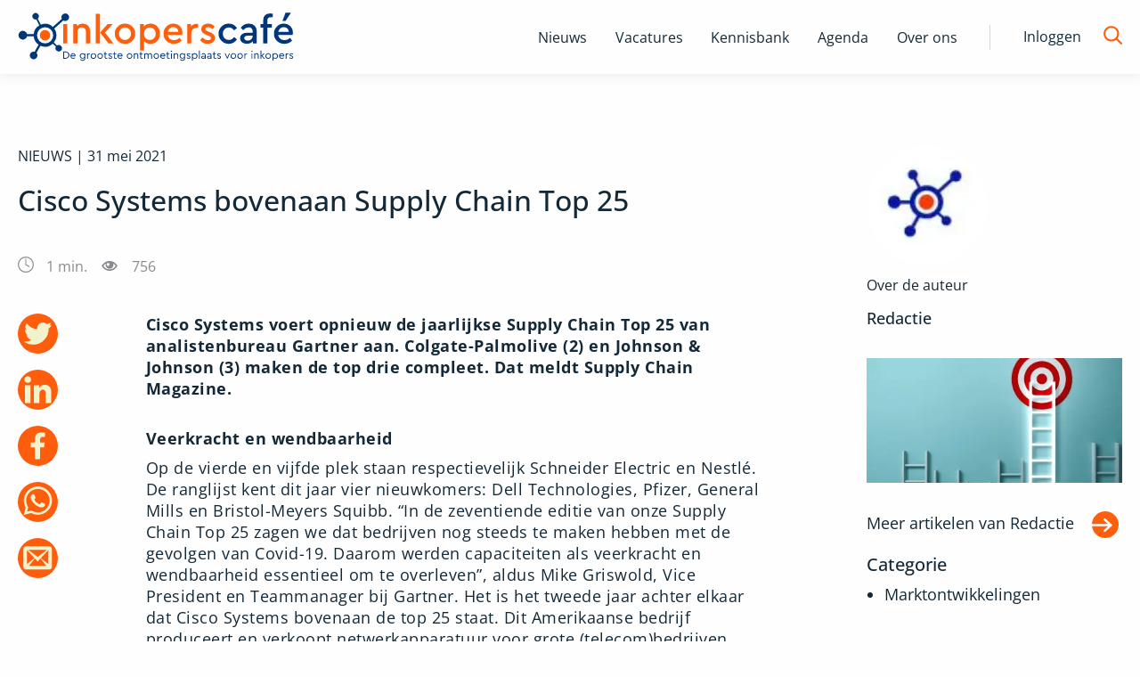

--- FILE ---
content_type: text/html; charset=utf-8
request_url: https://www.inkoperscafe.nl/cisco-systems-bovenaan-supply-chain-top-25
body_size: 7763
content:
<!DOCTYPE html><html lang="nl"><head><meta charSet="utf-8" data-next-head=""/><meta name="viewport" content="width=device-width" data-next-head=""/><title data-next-head="">Cisco Systems bovenaan Supply Chain Top 25 - InkopersCafe.nl</title><link rel="canonical" href="https://www.inkoperscafe.nl/cisco-systems-bovenaan-supply-chain-top-25" data-next-head=""/><meta name="description" content="Cisco Systems voert opnieuw de jaarlijkse Supply Chain Top 25 van analistenbureau Gartner aan. Colgate-Palmolive (2) en Johnson &amp;amp; Johnson (3) maken de top drie compleet. Dat meldt Supply Chain Magazine. Veerkracht en wendbaarheid Op de vierde en vijfde plek staan respectievelijk Schneider Electric en Nestlé. De ranglijst kent dit jaar vier nieuwkomers: Dell Technologies," data-next-head=""/><meta name="robots" content="index" data-next-head=""/><meta property="og:title" content="Cisco Systems bovenaan Supply Chain Top 25 - InkopersCafe.nl" data-next-head=""/><meta property="og:description" content="Cisco Systems voert opnieuw de jaarlijkse Supply Chain Top 25 van analistenbureau Gartner aan. Colgate-Palmolive (2) en Johnson &amp;amp; Johnson (3) maken de top drie compleet. Dat meldt Supply Chain Magazine. Veerkracht en wendbaarheid Op de vierde en vijfde plek staan respectievelijk Schneider Electric en Nestlé. De ranglijst kent dit jaar vier nieuwkomers: Dell Technologies," data-next-head=""/><meta property="og:url" content="https://www.inkoperscafe.nl/cisco-systems-bovenaan-supply-chain-top-25" data-next-head=""/><meta property="og:image" content="https://image.inkoperscafe.nl/wp-content/uploads/2019/11/doel-ambitie-einde.jpeg" data-next-head=""/><meta property="og:image:type" content="image/jpeg" data-next-head=""/><meta property="og:image:width" content="5000" data-next-head=""/><meta property="og:image:height" content="3750" data-next-head=""/><link rel="preload" href="/fonts/OpenSans/OpenSans-Regular.ttf" as="font" type="font/ttf" crossorigin="anonymous" data-next-head=""/><link rel="preload" href="/fonts/OpenSans/OpenSans-Medium.ttf" as="font" type="font/ttf" crossorigin="anonymous" data-next-head=""/><link rel="preload" href="/fonts/OpenSans/OpenSans-Light.ttf" as="font" type="font/ttf" crossorigin="anonymous" data-next-head=""/><link rel="preload" href="/fonts/OpenSans/OpenSans-Bold.ttf" as="font" type="font/ttf" crossorigin="anonymous" data-next-head=""/><link rel="preload" href="/_next/static/css/8daefa3ee2b8330a.css" as="style"/><link rel="stylesheet" href="/_next/static/css/8daefa3ee2b8330a.css" data-n-g=""/><noscript data-n-css=""></noscript><script defer="" noModule="" src="/_next/static/chunks/polyfills-42372ed130431b0a.js"></script><script id="gtm-script" src="/gtm-ic.js" defer="" data-nscript="beforeInteractive"></script><script src="/_next/static/chunks/webpack-8ac251025e2a6d2d.js" defer=""></script><script src="/_next/static/chunks/framework-47e1ff620d7adf85.js" defer=""></script><script src="/_next/static/chunks/main-b200abd6aaf2a9c0.js" defer=""></script><script src="/_next/static/chunks/pages/_app-32024646e98a2e32.js" defer=""></script><script src="/_next/static/chunks/pages/%5B...slug%5D-50306151dad48705.js" defer=""></script><script src="/_next/static/5daRlsE-GO7auZFhJ7Qsp/_buildManifest.js" defer=""></script><script src="/_next/static/5daRlsE-GO7auZFhJ7Qsp/_ssgManifest.js" defer=""></script></head><body><div id="__next"><noscript><iframe src="https://www.googletagmanager.com/ns.html?id=GTM-MSQG66Q" height="0" width="0" style="display:none;visibility:hidden"></iframe></noscript><div class="page-wrapper inkoperscafe"><header id="header" class="Header_header__1RJ5C"><div class="row"><div class="small-12 xlarge-4 column top-header Header_top-header__ziyqr" itemScope="" itemType="https://schema.org/Organization"><div class="Header_wrapper__oh5kW wrapper"><a itemProp="url" href="/" class="Header_logo__X2AKx logo" title="Inkoperscafé"><span style="box-sizing:border-box;display:inline-block;overflow:hidden;width:initial;height:initial;background:none;opacity:1;border:0;margin:0;padding:0;position:relative;max-width:100%"><span style="box-sizing:border-box;display:block;width:initial;height:initial;background:none;opacity:1;border:0;margin:0;padding:0;max-width:100%"><img style="display:block;max-width:100%;width:initial;height:initial;background:none;opacity:1;border:0;margin:0;padding:0" alt="" aria-hidden="true" src="data:image/svg+xml,%3csvg%20xmlns=%27http://www.w3.org/2000/svg%27%20version=%271.1%27%20width=%27310%27%20height=%2755%27/%3e"/></span><img itemProp="logo" alt="Logo van Inkoperscafe, alles over inkoop" src="[data-uri]" decoding="async" data-nimg="intrinsic" style="position:absolute;top:0;left:0;bottom:0;right:0;box-sizing:border-box;padding:0;border:none;margin:auto;display:block;width:0;height:0;min-width:100%;max-width:100%;min-height:100%;max-height:100%"/><noscript><img itemProp="logo" alt="Logo van Inkoperscafe, alles over inkoop" loading="lazy" decoding="async" data-nimg="intrinsic" style="position:absolute;top:0;left:0;bottom:0;right:0;box-sizing:border-box;padding:0;border:none;margin:auto;display:block;width:0;height:0;min-width:100%;max-width:100%;min-height:100%;max-height:100%" srcSet="/logos/Logo-inkoop.svg 1x, /logos/Logo-inkoop.svg 2x" src="/logos/Logo-inkoop.svg"/></noscript></span></a><button class="Header_hamburger__IY_kL hamburger hamburger--slider" aria-label="Open menu" type="button"><span class="hamburger-box"><span class="hamburger-inner"></span></span></button></div></div><div class="small-12 xlarge-8 column Header_desktop-nav__Xb998"><div class="Header_menu-menu-container__mxauO"></div><div class="Header_remainder-items__6pZuD" id="remainder-items"><div class="Header_wrapper__oh5kW"><span class="Header_login__P91Cq login_button">Inloggen</span><div class="Header_search-form__EX5hc header_zoekbalk"><input class="" placeholder="Zoek binnen Inkoperscafé" name="s"/></div><span class="Header_search-icon__x6gA1"><span id="Magnifying_glass" class="Header_magnifying-glass__nuSVJ"><svg xmlns="http://www.w3.org/2000/svg" viewBox="0 0 30 30"><path d="M12.58 22.12a9.5 9.5 0 1 1 9.5-9.49 9.55 9.55 0 0 1-9.5 9.49m16.89 5.1-7-7a12.37 12.37 0 0 0 2.61-7.59 12.45 12.45 0 1 0-4.71 9.79l7 7a1.45 1.45 0 0 0 2.1 0 1.55 1.55 0 0 0 0-2.2" class="magnifying-glass_svg__cls-1" data-name="Magnifying glass"></path></svg></span><span id="Close" class="Header_close__8ZA4n Header_hidden__WVEMm"><svg xmlns="http://www.w3.org/2000/svg" viewBox="0 0 30 30"><path d="m13.59 15-9.2-9.19a1 1 0 0 1 1.42-1.42l9.19 9.2 9.19-9.2a1 1 0 0 1 1.42 1.42L16.41 15l9.2 9.19a1 1 0 0 1-1.42 1.42L15 16.41l-9.19 9.2a1 1 0 0 1-1.42-1.42Z" class="close_svg__cls-1"></path></svg></span></span></div></div></div><div class="small-12 column Header_navigation__agipq"><div class="Header_dropdown_wrapper__8S8GZ" style="height:0"><div class="Header_menu-menu-container__mxauO"></div><div class="Header_remainder-items__6pZuD column small-12"><div class="Header_wrapper__oh5kW"><span class="Header_login__P91Cq link-arrow" aria-label="login">Inloggen</span><div class="Header_search-form__EX5hc header_zoekbalk"><div class="Input_input_wrap__uxI7o"><input class="Input_input__sQKzE" placeholder="Zoek binnen Inkoperscafé" name="s"/></div><button class="button_button__atjat button_search__ts9Xo" type="submit" aria-label="Zoek naar artikelen"></button></div></div></div></div></div></div></header><main class="content-wrapper Layout_content_wrapper___SFYB"></main><footer class="Footer_page-footer___spV9"><div id="Footer_partners__TujaH" class="text-center"><h2 class="Footer_footer-header__4xPHn">Onze Partners</h2><div class="Footer_onze-partners-wrapper__l6IuO"></div><div class="Footer_link_section__AAX_p"><p class="tipredactie_button_wrap__WyPe8 tipredactie_redactie__9odNO tipredactie_footer__HO8OW"><a href="/partner-worden" title="Ook partner worden? Bekijk de mogelijkheden" class="tipredactie_button__P1ek8">Ook partner worden? Bekijk de mogelijkheden<!-- --> <span id="tipredactie_arrow_wrap__TGvCv"><svg xmlns="http://www.w3.org/2000/svg" viewBox="0 0 30 30"><path d="M22.76 14.08 9.06.38a1.27 1.27 0 0 0-1.82 0 1.28 1.28 0 0 0 0 1.81L20 15 7.24 27.81a1.28 1.28 0 1 0 1.81 1.81l13.71-13.7a1.4 1.4 0 0 0 .29-.44 1.29 1.29 0 0 0-.29-1.4" style="fill:#00377b;fill-rule:evenodd"></path></svg></span></a></p></div></div><div id="Footer_main-footer__5L2TH"><div class="Footer_bg__IP5XQ"><img alt="Footer background" loading="lazy" decoding="async" data-nimg="fill" style="position:absolute;height:100%;width:100%;left:0;top:0;right:0;bottom:0;object-fit:cover;object-position:center;color:transparent" sizes="100vw" srcSet="/_next/image?url=%2Fimg%2Fachtergrond-footer.png&amp;w=640&amp;q=75 640w, /_next/image?url=%2Fimg%2Fachtergrond-footer.png&amp;w=750&amp;q=75 750w, /_next/image?url=%2Fimg%2Fachtergrond-footer.png&amp;w=828&amp;q=75 828w, /_next/image?url=%2Fimg%2Fachtergrond-footer.png&amp;w=1080&amp;q=75 1080w, /_next/image?url=%2Fimg%2Fachtergrond-footer.png&amp;w=1200&amp;q=75 1200w, /_next/image?url=%2Fimg%2Fachtergrond-footer.png&amp;w=1920&amp;q=75 1920w, /_next/image?url=%2Fimg%2Fachtergrond-footer.png&amp;w=2048&amp;q=75 2048w, /_next/image?url=%2Fimg%2Fachtergrond-footer.png&amp;w=3840&amp;q=75 3840w" src="/_next/image?url=%2Fimg%2Fachtergrond-footer.png&amp;w=3840&amp;q=75"/></div><div class="row Footer_inner__sTyQi"><div class="Footer_shortlinks__42RmH small-12 medium-4 columns"><a href="/contact" class="Footer_info-link__8sY7A" title="Meer informatie"><div class="Footer_icon__1WoNX Footer_schrijf_voor_ons__tzP1E"></div>Schrijf voor ons</a><a href="/informatie-over-het-plaatsen-van-een-vacature" title="Plaats een vacature" class="Footer_info-link__8sY7A"><div class="Footer_icon__1WoNX Footer_vacature_plaatsen__PZ74s"></div>Plaats vacature</a><a href="/partner-worden" title="Word partner" class="Footer_info-link__8sY7A"><div class="Footer_icon__1WoNX Footer_partner__QDMi_"></div>Word partner</a><a href="/contact" title="Neem contact met ons op" class="Footer_info-link__8sY7A"><div class="Footer_icon__1WoNX Footer_contact__oCwvS"></div>Contact</a></div><div class="Footer_newsletter__jBz4L small-12 medium-4 columns"><h3 class="Footer_partner-header__Ixlem">Blijf op de hoogte via onze nieuwsbrief</h3><form class="Footer_newsletter-form__CRM4U"><div class="Input_input_wrap__uxI7o"><input class="test Input_input__sQKzE" type="email" placeholder="e-mailadres" name="e_mail"/></div><button class="button_button__atjat button_subscribe__344wY" type="submit" aria-label="Verstuur inschrijving">Inschrijven</button></form></div></div></div><div id="Footer_bottom-footer__5Rbde"><div class="row Footer_inner__sTyQi"><div class="Footer_social-media__RQxFB small-12 large-4 columns"><a class="Footer_social-icon__RHTYx Footer_facebook__eItg_" target="_blank" rel="noreferrer" href="https://www.facebook.com/InkopersCafe/" title="Facebook"></a><a class="Footer_social-icon__RHTYx Footer_twitter__rw7FX" target="_blank" rel="noreferrer" href="https://twitter.com/inkoperscafe" title="Twitter"></a><a class="Footer_social-icon__RHTYx Footer_linkedin__yxg5y" target="_blank" rel="noreferrer" href="https://www.linkedin.com/company/inkopers-cafe-nl/" title="LinkedIn"></a><a class="Footer_social-icon__RHTYx Footer_rss__qVzCq" target="_blank" rel="noreferrer" href="/rss-feeds" title="RSS"></a></div><div class="Footer_links__y6OjA small-12 large-8 columns"><span class="Footer_copyright__tIke_">© <!-- -->2026<!-- --> </span><div class="Footer_menu-footermenu-container__iZSh4"></div></div></div></div></footer></div></div><script id="__NEXT_DATA__" type="application/json">{"props":{"pageProps":{"data":{"artikel":{"id":4287,"wp_id":174803,"omgeving":"ic","status":"publish","plaatsingsdatum":"2021-05-31 17:10:13","slug":"cisco-systems-bovenaan-supply-chain-top-25","titel":"Cisco Systems bovenaan Supply Chain Top 25","content":"[{\"blockName\":\"core\\/paragraph\",\"attrs\":[],\"innerBlocks\":[],\"innerHTML\":\"\u003cp\u003e\u003cstrong\u003eCisco Systems voert opnieuw de jaarlijkse Supply Chain Top 25 van analistenbureau Gartner aan. Colgate-Palmolive (2) en Johnson \u0026amp; Johnson (3) maken de top drie compleet. Dat meldt Supply Chain Magazine.\u003c\\/strong\u003e\u003c\\/p\u003e\\n\",\"innerContent\":[\"\\n\u003cp\u003e\u003cstrong\u003eCisco Systems voert opnieuw de jaarlijkse Supply Chain Top 25 van analistenbureau Gartner aan. Colgate-Palmolive (2) en Johnson \u0026amp; Johnson (3) maken de top drie compleet. Dat meldt Supply Chain Magazine.\u003c\\/strong\u003e\u003c\\/p\u003e\\n\"]},{\"blockName\":null,\"attrs\":[],\"innerBlocks\":[],\"innerHTML\":\"\",\"innerContent\":[\"\\n\\n\"]},{\"blockName\":\"core\\/heading\",\"attrs\":{\"level\":5},\"innerBlocks\":[],\"innerHTML\":\"\u003ch5\u003e\u003cstrong\u003eVeerkracht en wendbaarheid\u003c\\/strong\u003e\u003c\\/h5\u003e\\n\",\"innerContent\":[\"\\n\u003ch5\u003e\u003cstrong\u003eVeerkracht en wendbaarheid\u003c\\/strong\u003e\u003c\\/h5\u003e\\n\"]},{\"blockName\":null,\"attrs\":[],\"innerBlocks\":[],\"innerHTML\":\"\",\"innerContent\":[\"\\n\\n\"]},{\"blockName\":\"core\\/paragraph\",\"attrs\":[],\"innerBlocks\":[],\"innerHTML\":\"\u003cp\u003eOp de vierde en vijfde plek staan respectievelijk Schneider Electric en Nestl\\u00e9. De ranglijst kent dit jaar vier nieuwkomers: Dell Technologies, Pfizer, General Mills en Bristol-Meyers Squibb. \\u201cIn de zeventiende editie van onze Supply Chain Top 25 zagen we dat bedrijven nog steeds te maken hebben met de gevolgen van Covid-19. Daarom werden capaciteiten als veerkracht en wendbaarheid essentieel om te overleven\\u201d, aldus Mike Griswold, Vice President en Teammanager bij Gartner. Het is het tweede jaar achter elkaar dat Cisco Systems bovenaan de top 25 staat. Dit Amerikaanse bedrijf produceert en verkoopt netwerkapparatuur voor grote (telecom)bedrijven. Volgens Griswold brachten sterke omzetgroei, daadkracht op het gebied van milieu, maatschappij en goed bestuur en getoond leiderschap in supply chain Cisco opnieuw op de eerste plaats.\u003c\\/p\u003e\\n\",\"innerContent\":[\"\\n\u003cp\u003eOp de vierde en vijfde plek staan respectievelijk Schneider Electric en Nestl\\u00e9. De ranglijst kent dit jaar vier nieuwkomers: Dell Technologies, Pfizer, General Mills en Bristol-Meyers Squibb. \\u201cIn de zeventiende editie van onze Supply Chain Top 25 zagen we dat bedrijven nog steeds te maken hebben met de gevolgen van Covid-19. Daarom werden capaciteiten als veerkracht en wendbaarheid essentieel om te overleven\\u201d, aldus Mike Griswold, Vice President en Teammanager bij Gartner. Het is het tweede jaar achter elkaar dat Cisco Systems bovenaan de top 25 staat. Dit Amerikaanse bedrijf produceert en verkoopt netwerkapparatuur voor grote (telecom)bedrijven. Volgens Griswold brachten sterke omzetgroei, daadkracht op het gebied van milieu, maatschappij en goed bestuur en getoond leiderschap in supply chain Cisco opnieuw op de eerste plaats.\u003c\\/p\u003e\\n\"]},{\"blockName\":null,\"attrs\":[],\"innerBlocks\":[],\"innerHTML\":\"\",\"innerContent\":[\"\\n\\n\"]},{\"blockName\":\"core\\/paragraph\",\"attrs\":[],\"innerBlocks\":[],\"innerHTML\":\"\u003cp\u003e\u003cstrong\u003eBron:\u003c\\/strong\u003e \u003ca href=\\\"https:\\/\\/www.supplychainmagazine.nl\\/cisco-behoudt-koppositie-in-supply-chain-top-25-van-gartner\\/\\\" target=\\\"_blank\\\" rel=\\\"noreferrer noopener\\\"\u003eSupply Chain Magazine\u003c\\/a\u003e\u003c\\/p\u003e\\n\",\"innerContent\":[\"\\n\u003cp\u003e\u003cstrong\u003eBron:\u003c\\/strong\u003e \u003ca href=\\\"https:\\/\\/www.supplychainmagazine.nl\\/cisco-behoudt-koppositie-in-supply-chain-top-25-van-gartner\\/\\\" target=\\\"_blank\\\" rel=\\\"noreferrer noopener\\\"\u003eSupply Chain Magazine\u003c\\/a\u003e\u003c\\/p\u003e\\n\"]}]","in_banner":null,"tip_redactie":0,"uitgelichte_afbeelding":"https://image.inkoperscafe.nl/wp-content/uploads/2019/11/doel-ambitie-einde-405x304.jpeg","samenvatting":"Cisco Systems voert opnieuw de jaarlijkse Supply Chain Top 25 van analistenbureau Gartner aan. Colgate-Palmolive (2) en Johnson \u0026amp; Johnson (3) maken de top drie compleet. Dat meldt Supply Chain Magazine. Veerkracht en wendbaarheid Op de vierde en vijfde plek staan respectievelijk Schneider Electric en Nestlé. De ranglijst kent dit jaar vier nieuwkomers: Dell Technologies, ","reacties_toestaan":1,"reacties":null,"video":null,"leestijd":1,"seo_titel":null,"seo_meta":"{\"title\":\"Cisco Systems bovenaan Supply Chain Top 25 - InkopersCafe.nl\",\"robots\":{\"index\":\"index\",\"follow\":\"follow\",\"max-snippet\":\"max-snippet:-1\",\"max-image-preview\":\"max-image-preview:large\",\"max-video-preview\":\"max-video-preview:-1\"},\"canonical\":\"https:\\/\\/www.inkoperscafe.nl\\/cisco-systems-bovenaan-supply-chain-top-25\\/\",\"og_locale\":\"nl_NL\",\"og_type\":\"article\",\"og_title\":\"Cisco Systems bovenaan Supply Chain Top 25 - InkopersCafe.nl\",\"og_description\":\"Cisco Systems voert opnieuw de jaarlijkse Supply Chain Top 25 van analistenbureau Gartner aan. Colgate-Palmolive (2) en Johnson \u0026amp; Johnson (3) maken de top drie compleet. Dat meldt Supply Chain Magazine. Veerkracht en wendbaarheid Op de vierde en vijfde plek staan respectievelijk Schneider Electric en Nestl\\u00e9. De ranglijst kent dit jaar vier nieuwkomers: Dell Technologies,\",\"og_url\":\"https:\\/\\/www.inkoperscafe.nl\\/cisco-systems-bovenaan-supply-chain-top-25\\/\",\"og_site_name\":\"InkopersCafe.nl\",\"article_published_time\":\"2021-05-31T15:10:13+00:00\",\"article_modified_time\":\"2021-06-03T07:39:31+00:00\",\"og_image\":[{\"width\":5000,\"height\":3750,\"url\":\"https:\\/\\/image.inkoperscafe.nl\\/wp-content\\/uploads\\/2019\\/11\\/doel-ambitie-einde.jpeg\",\"type\":\"image\\/jpeg\"}],\"author\":\"Redactie\",\"twitter_card\":\"summary_large_image\",\"twitter_misc\":{\"Geschreven door\":\"Redactie\",\"Geschatte leestijd\":\"1 minuut\"},\"seo_title\":null}","parent_id":null,"created_at":"2023-09-08T17:09:04.000000Z","updated_at":"2023-09-25T16:42:34.000000Z","deleted_at":null,"categorieen":[{"id":22,"wp_id":2648,"omgeving":1,"slug":"marktontwikkelingen","naam":"Marktontwikkelingen","beschrijving":"Binnen de wereld van inkoop is er genoeg te melden: nieuwe inkoopadviesbureaus, ondernemers die hun krachten bundelen en interessante transfers. Nieuws en achtergronden daarover lees je uiteraard op Inkoperscafe.nl.","parent_id":0,"created_at":"2023-09-08T12:30:08.000000Z","updated_at":"2023-09-08T12:30:08.000000Z","deleted_at":null}],"related_posts":[{"id":2113,"wp_id":9544,"omgeving":1,"status":1,"plaatsingsdatum":"2013-05-27 16:42:11","slug":"apple-heeft-opnieuw-beste-supply-chain","titel":"Apple heeft opnieuw beste supply chain","content":"[{\"blockName\":null,\"attrs\":[],\"innerBlocks\":[],\"innerHTML\":\"\u003cp\u003eTechnologiebedrijf Apple heeft volgens analisten van Gartner de beste supply chain. In een lijst van het marktonderzoeksbureau staat de maker van iPhones en iPads voor het zesde achtereenvolgende jaar op de eerste plek.\u003c\\/p\u003e\\n\u003cdiv\u003eGartner maakt jaarlijks de Supply Chain Top 25 bekend. Met deze ranglijst is om het bewustzijn van de supply chain en de impact die het heeft op het bedrijfsleven te vergroten.\u003c\\/div\u003e\\n\u003cdiv\u003e\u003cstrong\u003eTop 5\u003c\\/strong\u003e\u003c\\/div\u003e\\n\u003cdiv\u003eDit jaar presenteert Gartner de Top 25 voor de negende keer. In de top vijf staan drie ondernemingen die vorig jaar ook bij de beste vijf hoorden. Dit zijn Apple, McDonald\u0026rsquo;s en Amazon. Intel en Unilever zijn twee nieuwkomers in de top vijf.\u0026nbsp;\u003c\\/div\u003e\\n\u003cdiv\u003eApple staat voor het zesde opeenvolgende jaar op de eerste plaats in de ranglijst. McDonald\u0026rsquo;s staat op de tweede plek, gevold door achtereenvolgens Amazon, Unilever en Intel. Ford, Lenovo en Qualcomm zijn dit jaar nieuwkomers in de Top 25.\u003c\\/div\u003e\\n\u003cdiv\u003e\u003cstrong\u003eTrends\u003c\\/strong\u003e\u003c\\/div\u003e\\n\u003cdiv\u003eAnalisten van Gartner hebben dit jaar verschillende trends gesignaleerd. Zo concludeerden zij bijvoorbeeld dat veel bedrijven bezig zijn met het bouwen van een end-to-end supply chain over verschillende bedrijven. Deze end-to-end supply chain is gericht op het verbeteren van de kernfuncties van de supply chain en het cre\u0026euml;ren van meer uniforme processen en systemen.\u003c\\/div\u003e\\n\u003cdiv\u003eOok zagen de analisten dat veel bedrijven zich weer meer richten op groei. Eerder focusten ze zich vooral op besparingen vanwege de trage groei door de economisch mindere tijden. Nu richten CEO\u0026rsquo;s van bedrijven zich weer op groei. In de supply chains wordt hier ook weer de focus op gelegd; deze zijn niet langer gericht op kostenbesparingen. Het werven en behouden van supply chain talent is volgens Gartner een belangrijk aandachtsgebied van bedrijven. Bedrijven besteden meer tijd en geld aan het vinden van talentvolle werknemers voor de supply chain.\u003c\\/div\u003e\\n\u003cdiv\u003e\u003cstrong\u003eScore\u003c\\/strong\u003e\u003c\\/div\u003e\\n\u003cdiv\u003eDe bedrijven die in de Top 25 staan zijn zowel door Gartner als door andere bedrijven beoordeeld. Daarbij is onder meer gekeken naar de nettowinst, het totale vermogen, de kostprijs van de goederen en de omzetgroei van de bedrijven. De ranglijst is samengesteld op basis van de jaarcijfers over 2012.\u003c\\/div\u003e\\n\",\"innerContent\":[\"Technologiebedrijf Apple heeft volgens analisten van Gartner de beste supply chain. In een lijst van het marktonderzoeksbureau staat de maker van iPhones en iPads voor het zesde achtereenvolgende jaar op de eerste plek.\u003cbr \\/\u003e\u003cdiv\u003e\u003cbr \\/\u003eGartner maakt jaarlijks de Supply Chain Top 25 bekend. Met deze ranglijst is om het bewustzijn van de supply chain en de impact die het heeft op het bedrijfsleven te vergroten.\u003c\\/div\u003e\u003cdiv\u003e\u003cbr \\/\u003e\u003cstrong\u003eTop 5\u003c\\/strong\u003e\u003c\\/div\u003e\u003cdiv\u003eDit jaar presenteert Gartner de Top 25 voor de negende keer. In de top vijf staan drie ondernemingen die vorig jaar ook bij de beste vijf hoorden. Dit zijn Apple, McDonald\u0026rsquo;s en Amazon. Intel en Unilever zijn twee nieuwkomers in de top vijf.\u0026nbsp;\u003c\\/div\u003e\u003cdiv\u003eApple staat voor het zesde opeenvolgende jaar op de eerste plaats in de ranglijst. McDonald\u0026rsquo;s staat op de tweede plek, gevold door achtereenvolgens Amazon, Unilever en Intel. Ford, Lenovo en Qualcomm zijn dit jaar nieuwkomers in de Top 25.\u003c\\/div\u003e\u003cdiv\u003e\u003cbr \\/\u003e\u003cstrong\u003eTrends\u003c\\/strong\u003e\u003c\\/div\u003e\u003cdiv\u003eAnalisten van Gartner hebben dit jaar verschillende trends gesignaleerd. Zo concludeerden zij bijvoorbeeld dat veel bedrijven bezig zijn met het bouwen van een end-to-end supply chain over verschillende bedrijven. Deze end-to-end supply chain is gericht op het verbeteren van de kernfuncties van de supply chain en het cre\u0026euml;ren van meer uniforme processen en systemen.\u003c\\/div\u003e\u003cdiv\u003eOok zagen de analisten dat veel bedrijven zich weer meer richten op groei. Eerder focusten ze zich vooral op besparingen vanwege de trage groei door de economisch mindere tijden. Nu richten CEO\u0026rsquo;s van bedrijven zich weer op groei. In de supply chains wordt hier ook weer de focus op gelegd; deze zijn niet langer gericht op kostenbesparingen. Het werven en behouden van supply chain talent is volgens Gartner een belangrijk aandachtsgebied van bedrijven. Bedrijven besteden meer tijd en geld aan het vinden van talentvolle werknemers voor de supply chain.\u003c\\/div\u003e\u003cdiv\u003e\u003cbr \\/\u003e\u003cstrong\u003eScore\u003c\\/strong\u003e\u003c\\/div\u003e\u003cdiv\u003eDe bedrijven die in de Top 25 staan zijn zowel door Gartner als door andere bedrijven beoordeeld. Daarbij is onder meer gekeken naar de nettowinst, het totale vermogen, de kostprijs van de goederen en de omzetgroei van de bedrijven. De ranglijst is samengesteld op basis van de jaarcijfers over 2012.\u003c\\/div\u003e\"]}]","auteur_id":0,"in_banner":null,"tip_redactie":0,"uitgelichte_afbeelding":null,"samenvatting":"Technologiebedrijf Apple heeft volgens analisten van Gartner de beste supply chain. In een lijst van het marktonderzoeksbureau staat de maker van iPhones en iPads voor het zesde achtereenvolgende jaar op de eerste plek. Gartner maakt jaarlijks de Supply Chain Top 25 bekend. Met deze ranglijst is om het bewustzijn van de supply chain en de ","reacties_toestaan":1,"reacties":null,"video":null,"leestijd":null,"seo_titel":null,"seo_meta":"{\"title\":\"Apple heeft opnieuw beste supply chain - InkopersCafe.nl\",\"robots\":{\"index\":\"index\",\"follow\":\"follow\",\"max-snippet\":\"max-snippet:-1\",\"max-image-preview\":\"max-image-preview:large\",\"max-video-preview\":\"max-video-preview:-1\"},\"canonical\":\"https:\\/\\/www.inkoperscafe.nl\\/apple-heeft-opnieuw-beste-supply-chain\\/\",\"og_locale\":\"nl_NL\",\"og_type\":\"article\",\"og_title\":\"Apple heeft opnieuw beste supply chain - InkopersCafe.nl\",\"og_description\":\"Technologiebedrijf Apple heeft volgens analisten van Gartner de beste supply chain. In een lijst van het marktonderzoeksbureau staat de maker van iPhones en iPads voor het zesde achtereenvolgende jaar op de eerste plek. Gartner maakt jaarlijks de Supply Chain Top 25 bekend. Met deze ranglijst is om het bewustzijn van de supply chain en de\",\"og_url\":\"https:\\/\\/www.inkoperscafe.nl\\/apple-heeft-opnieuw-beste-supply-chain\\/\",\"og_site_name\":\"InkopersCafe.nl\",\"article_published_time\":\"2013-05-27T16:42:11+00:00\",\"article_modified_time\":\"2013-09-12T07:47:49+00:00\",\"author\":\"Anniek Finkers\",\"twitter_card\":\"summary_large_image\",\"twitter_misc\":{\"Geschreven door\":\"Anniek Finkers\",\"Geschatte leestijd\":\"2 minuten\"},\"seo_title\":null}","parent_id":null,"created_at":"2023-09-08T14:44:03.000000Z","updated_at":"2023-09-25T15:59:07.000000Z","deleted_at":null},{"id":4249,"wp_id":174220,"omgeving":1,"status":1,"plaatsingsdatum":"2021-04-12 09:00:00","slug":"gartner-peer-insights-customers-choice-award-gaat-naar-jaggaer","titel":"Gartner peer insights Customer’s Choice Award gaat naar Jaggaer","content":"[{\"blockName\":\"core\\/paragraph\",\"attrs\":[],\"innerBlocks\":[],\"innerHTML\":\"\u003cp\u003e\u003cstrong\u003eInkoopsoftwareleverancier Jaggaer is bekroond met de Gartner peer insights Customer\\u2019s Choice Award 2021 voor de Jaggaer Procure to Pay oplossingen. Daarnaast eindigde Jaggaer binnen vier verschillende sectoren in de top drie, als enige \\u2018suit vendor\\u2019 \u0026#8211; leverancier van een totaalpakket van inkoopsoftware.\u003c\\/strong\u003e\u003c\\/p\u003e\\n\",\"innerContent\":[\"\\n\u003cp\u003e\u003cstrong\u003eInkoopsoftwareleverancier Jaggaer is bekroond met de Gartner peer insights Customer\\u2019s Choice Award 2021 voor de Jaggaer Procure to Pay oplossingen. Daarnaast eindigde Jaggaer binnen vier verschillende sectoren in de top drie, als enige \\u2018suit vendor\\u2019 - leverancier van een totaalpakket van inkoopsoftware.\u003c\\/strong\u003e\u003c\\/p\u003e\\n\"]},{\"blockName\":null,\"attrs\":[],\"innerBlocks\":[],\"innerHTML\":\"\",\"innerContent\":[\"\\n\\n\"]},{\"blockName\":\"core\\/paragraph\",\"attrs\":[],\"innerBlocks\":[],\"innerHTML\":\"\u003cp\u003eDe \u003ca href=\\\"https:\\/\\/www.jaggaer.com\\/press-release\\/jaggaer-named-customers-choice\\/\\\" target=\\\"_blank\\\" rel=\\\"noreferrer noopener\\\"\u003e\u003cstrong\u003eCustomer\\u2019s Choice Award\u003c\\/strong\u003e\u003c\\/a\u003e komt voort uit reviews die gebruikers van de software van Jaggaer de afgelopen twaalf maanden indienden bij Gartner Peer Insights. Dit platform biedt gebruikers de mogelijkheid software te beoordelen. De reviews worden vervolgens gecontroleerd op authenticiteit.\u003c\\/p\u003e\\n\",\"innerContent\":[\"\\n\u003cp\u003eDe \u003ca href=\\\"https:\\/\\/www.jaggaer.com\\/press-release\\/jaggaer-named-customers-choice\\/\\\" target=\\\"_blank\\\" rel=\\\"noreferrer noopener\\\"\u003e\u003cstrong\u003eCustomer\\u2019s Choice Award\u003c\\/strong\u003e\u003c\\/a\u003e komt voort uit reviews die gebruikers van de software van Jaggaer de afgelopen twaalf maanden indienden bij Gartner Peer Insights. Dit platform biedt gebruikers de mogelijkheid software te beoordelen. De reviews worden vervolgens gecontroleerd op authenticiteit.\u003c\\/p\u003e\\n\"]},{\"blockName\":null,\"attrs\":[],\"innerBlocks\":[],\"innerHTML\":\"\",\"innerContent\":[\"\\n\\n\"]},{\"blockName\":\"core\\/paragraph\",\"attrs\":[],\"innerBlocks\":[],\"innerHTML\":\"\u003cp\u003eCEO Jim Bureau over de positieve resultaten: \\u201cDit is een mooie prestatie voor ons team, een prestatie die niet veel andere softwareleveranciers kunnen evenaren. We zijn blij dat we de beste reviews in deze markten hebben gekregen. Het is een blijk van waardering voor de scherpe focus op onze klanten.\\u201d\u003c\\/p\u003e\\n\",\"innerContent\":[\"\\n\u003cp\u003eCEO Jim Bureau over de positieve resultaten: \\u201cDit is een mooie prestatie voor ons team, een prestatie die niet veel andere softwareleveranciers kunnen evenaren. We zijn blij dat we de beste reviews in deze markten hebben gekregen. Het is een blijk van waardering voor de scherpe focus op onze klanten.\\u201d\u003c\\/p\u003e\\n\"]},{\"blockName\":null,\"attrs\":[],\"innerBlocks\":[],\"innerHTML\":\"\",\"innerContent\":[\"\\n\\n\"]},{\"blockName\":\"core\\/paragraph\",\"attrs\":[],\"innerBlocks\":[],\"innerHTML\":\"\u003cp\u003e\u003cem\u003eJaggaer is Premium Partner van Inkoperscafe.nl.\u003c\\/em\u003e\u003c\\/p\u003e\\n\",\"innerContent\":[\"\\n\u003cp\u003e\u003cem\u003eJaggaer is Premium Partner van Inkoperscafe.nl.\u003c\\/em\u003e\u003c\\/p\u003e\\n\"]}]","auteur_id":81,"in_banner":null,"tip_redactie":0,"uitgelichte_afbeelding":"https://image.inkoperscafe.nl/wp-content/uploads/2020/07/AdobeStock_97870934-420x280.jpeg","samenvatting":"Inkoopsoftwareleverancier Jaggaer is bekroond met de Gartner peer insights Customer’s Choice Award 2021 voor de Jaggaer Procure to Pay oplossingen. Daarnaast eindigde Jaggaer binnen vier verschillende sectoren in de top drie, als enige ‘suit vendor’ \u0026#8211; leverancier van een totaalpakket van inkoopsoftware. De Customer’s Choice Award komt voort uit reviews die gebruikers van de software ","reacties_toestaan":1,"reacties":null,"video":null,"leestijd":1,"seo_titel":null,"seo_meta":"{\"title\":\"Gartner peer insights Customer\\u2019s Choice Award gaat naar Jaggaer - InkopersCafe.nl\",\"robots\":{\"index\":\"index\",\"follow\":\"follow\",\"max-snippet\":\"max-snippet:-1\",\"max-image-preview\":\"max-image-preview:large\",\"max-video-preview\":\"max-video-preview:-1\"},\"canonical\":\"https:\\/\\/www.inkoperscafe.nl\\/gartner-peer-insights-customers-choice-award-gaat-naar-jaggaer\\/\",\"og_locale\":\"nl_NL\",\"og_type\":\"article\",\"og_title\":\"Gartner peer insights Customer\\u2019s Choice Award gaat naar Jaggaer - InkopersCafe.nl\",\"og_description\":\"Inkoopsoftwareleverancier Jaggaer is bekroond met de Gartner peer insights Customer\\u2019s Choice Award 2021 voor de Jaggaer Procure to Pay oplossingen. Daarnaast eindigde Jaggaer binnen vier verschillende sectoren in de top drie, als enige \\u2018suit vendor\\u2019 \u0026#8211; leverancier van een totaalpakket van inkoopsoftware. De Customer\\u2019s Choice Award komt voort uit reviews die gebruikers van de software\",\"og_url\":\"https:\\/\\/www.inkoperscafe.nl\\/gartner-peer-insights-customers-choice-award-gaat-naar-jaggaer\\/\",\"og_site_name\":\"InkopersCafe.nl\",\"article_published_time\":\"2021-04-12T07:00:00+00:00\",\"article_modified_time\":\"2021-04-12T07:54:57+00:00\",\"og_image\":[{\"width\":2560,\"height\":1707,\"url\":\"https:\\/\\/image.inkoperscafe.nl\\/wp-content\\/uploads\\/2020\\/07\\/AdobeStock_97870934-scaled.jpeg\",\"type\":\"image\\/jpeg\"}],\"author\":\"Redactie\",\"twitter_card\":\"summary_large_image\",\"twitter_misc\":{\"Geschreven door\":\"Redactie\",\"Geschatte leestijd\":\"1 minuut\"},\"seo_title\":null}","parent_id":null,"created_at":"2023-09-08T17:06:06.000000Z","updated_at":"2023-09-25T16:41:38.000000Z","deleted_at":null},{"id":6546,"wp_id":9544,"omgeving":2,"status":0,"plaatsingsdatum":"2013-05-27 16:42:11","slug":"apple-heeft-opnieuw-beste-supply-chain","titel":"Apple heeft opnieuw beste supply chain","content":"[{\"blockName\":null,\"attrs\":[],\"innerBlocks\":[],\"innerHTML\":\"\u003cp\u003eTechnologiebedrijf Apple heeft volgens analisten van Gartner de beste supply chain. In een lijst van het marktonderzoeksbureau staat de maker van iPhones en iPads voor het zesde achtereenvolgende jaar op de eerste plek.\u003c\\/p\u003e\\n\u003cdiv\u003eGartner maakt jaarlijks de Supply Chain Top 25 bekend. Met deze ranglijst is om het bewustzijn van de supply chain en de impact die het heeft op het bedrijfsleven te vergroten.\u003c\\/div\u003e\\n\u003cdiv\u003e\u003cstrong\u003eTop 5\u003c\\/strong\u003e\u003c\\/div\u003e\\n\u003cdiv\u003eDit jaar presenteert Gartner de Top 25 voor de negende keer. In de top vijf staan drie ondernemingen die vorig jaar ook bij de beste vijf hoorden. Dit zijn Apple, McDonald\u0026rsquo;s en Amazon. Intel en Unilever zijn twee nieuwkomers in de top vijf.\u0026nbsp;\u003c\\/div\u003e\\n\u003cdiv\u003eApple staat voor het zesde opeenvolgende jaar op de eerste plaats in de ranglijst. McDonald\u0026rsquo;s staat op de tweede plek, gevold door achtereenvolgens Amazon, Unilever en Intel. Ford, Lenovo en Qualcomm zijn dit jaar nieuwkomers in de Top 25.\u003c\\/div\u003e\\n\u003cdiv\u003e\u003cstrong\u003eTrends\u003c\\/strong\u003e\u003c\\/div\u003e\\n\u003cdiv\u003eAnalisten van Gartner hebben dit jaar verschillende trends gesignaleerd. Zo concludeerden zij bijvoorbeeld dat veel bedrijven bezig zijn met het bouwen van een end-to-end supply chain over verschillende bedrijven. Deze end-to-end supply chain is gericht op het verbeteren van de kernfuncties van de supply chain en het cre\u0026euml;ren van meer uniforme processen en systemen.\u003c\\/div\u003e\\n\u003cdiv\u003eOok zagen de analisten dat veel bedrijven zich weer meer richten op groei. Eerder focusten ze zich vooral op besparingen vanwege de trage groei door de economisch mindere tijden. Nu richten CEO\u0026rsquo;s van bedrijven zich weer op groei. In de supply chains wordt hier ook weer de focus op gelegd; deze zijn niet langer gericht op kostenbesparingen. Het werven en behouden van supply chain talent is volgens Gartner een belangrijk aandachtsgebied van bedrijven. Bedrijven besteden meer tijd en geld aan het vinden van talentvolle werknemers voor de supply chain.\u003c\\/div\u003e\\n\u003cdiv\u003e\u003cstrong\u003eScore\u003c\\/strong\u003e\u003c\\/div\u003e\\n\u003cdiv\u003eDe bedrijven die in de Top 25 staan zijn zowel door Gartner als door andere bedrijven beoordeeld. Daarbij is onder meer gekeken naar de nettowinst, het totale vermogen, de kostprijs van de goederen en de omzetgroei van de bedrijven. De ranglijst is samengesteld op basis van de jaarcijfers over 2012.\u003c\\/div\u003e\\n\",\"innerContent\":[\"Technologiebedrijf Apple heeft volgens analisten van Gartner de beste supply chain. In een lijst van het marktonderzoeksbureau staat de maker van iPhones en iPads voor het zesde achtereenvolgende jaar op de eerste plek.\u003cbr \\/\u003e\u003cdiv\u003e\u003cbr \\/\u003eGartner maakt jaarlijks de Supply Chain Top 25 bekend. Met deze ranglijst is om het bewustzijn van de supply chain en de impact die het heeft op het bedrijfsleven te vergroten.\u003c\\/div\u003e\u003cdiv\u003e\u003cbr \\/\u003e\u003cstrong\u003eTop 5\u003c\\/strong\u003e\u003c\\/div\u003e\u003cdiv\u003eDit jaar presenteert Gartner de Top 25 voor de negende keer. In de top vijf staan drie ondernemingen die vorig jaar ook bij de beste vijf hoorden. Dit zijn Apple, McDonald\u0026rsquo;s en Amazon. Intel en Unilever zijn twee nieuwkomers in de top vijf.\u0026nbsp;\u003c\\/div\u003e\u003cdiv\u003eApple staat voor het zesde opeenvolgende jaar op de eerste plaats in de ranglijst. McDonald\u0026rsquo;s staat op de tweede plek, gevold door achtereenvolgens Amazon, Unilever en Intel. Ford, Lenovo en Qualcomm zijn dit jaar nieuwkomers in de Top 25.\u003c\\/div\u003e\u003cdiv\u003e\u003cbr \\/\u003e\u003cstrong\u003eTrends\u003c\\/strong\u003e\u003c\\/div\u003e\u003cdiv\u003eAnalisten van Gartner hebben dit jaar verschillende trends gesignaleerd. Zo concludeerden zij bijvoorbeeld dat veel bedrijven bezig zijn met het bouwen van een end-to-end supply chain over verschillende bedrijven. Deze end-to-end supply chain is gericht op het verbeteren van de kernfuncties van de supply chain en het cre\u0026euml;ren van meer uniforme processen en systemen.\u003c\\/div\u003e\u003cdiv\u003eOok zagen de analisten dat veel bedrijven zich weer meer richten op groei. Eerder focusten ze zich vooral op besparingen vanwege de trage groei door de economisch mindere tijden. Nu richten CEO\u0026rsquo;s van bedrijven zich weer op groei. In de supply chains wordt hier ook weer de focus op gelegd; deze zijn niet langer gericht op kostenbesparingen. Het werven en behouden van supply chain talent is volgens Gartner een belangrijk aandachtsgebied van bedrijven. Bedrijven besteden meer tijd en geld aan het vinden van talentvolle werknemers voor de supply chain.\u003c\\/div\u003e\u003cdiv\u003e\u003cbr \\/\u003e\u003cstrong\u003eScore\u003c\\/strong\u003e\u003c\\/div\u003e\u003cdiv\u003eDe bedrijven die in de Top 25 staan zijn zowel door Gartner als door andere bedrijven beoordeeld. Daarbij is onder meer gekeken naar de nettowinst, het totale vermogen, de kostprijs van de goederen en de omzetgroei van de bedrijven. De ranglijst is samengesteld op basis van de jaarcijfers over 2012.\u003c\\/div\u003e\"]}]","auteur_id":1926,"in_banner":null,"tip_redactie":0,"uitgelichte_afbeelding":null,"samenvatting":"Technologiebedrijf Apple heeft volgens analisten van Gartner de beste supply chain. In een lijst van het marktonderzoeksbureau staat de maker van iPhones en iPads voor het zesde achtereenvolgende jaar op de eerste plek. Gartner maakt jaarlijks de Supply Chain Top 25 bekend. Met deze ranglijst is om het bewustzijn van de supply chain en de ","reacties_toestaan":1,"reacties":null,"video":null,"leestijd":null,"seo_titel":null,"seo_meta":"{\"title\":\"Apple heeft opnieuw beste supply chain - AanbestedingsCafe\",\"robots\":{\"index\":\"index\",\"follow\":\"follow\",\"max-snippet\":\"max-snippet:-1\",\"max-image-preview\":\"max-image-preview:large\",\"max-video-preview\":\"max-video-preview:-1\"},\"canonical\":\"https:\\/\\/www.aanbestedingscafe.nl\\/?p=9544\",\"og_locale\":\"nl_NL\",\"og_type\":\"article\",\"og_title\":\"Apple heeft opnieuw beste supply chain - AanbestedingsCafe\",\"og_description\":\"Technologiebedrijf Apple heeft volgens analisten van Gartner de beste supply chain. In een lijst van het marktonderzoeksbureau staat de maker van iPhones en iPads voor het zesde achtereenvolgende jaar op de eerste plek. Gartner maakt jaarlijks de Supply Chain Top 25 bekend. Met deze ranglijst is om het bewustzijn van de supply chain en de\",\"og_url\":\"https:\\/\\/www.aanbestedingscafe.nl\\/?p=9544\",\"og_site_name\":\"AanbestedingsCafe\",\"article_published_time\":\"2013-05-27T16:42:11+00:00\",\"article_modified_time\":\"2013-09-12T07:47:49+00:00\",\"author\":\"Anniek Finkers\",\"twitter_card\":\"summary_large_image\",\"twitter_misc\":{\"Geschreven door\":\"Anniek Finkers\",\"Geschatte leestijd\":\"2 minuten\"},\"seo_title\":null}","parent_id":null,"created_at":"2023-09-11T11:49:05.000000Z","updated_at":"2023-09-25T15:52:30.000000Z","deleted_at":null}],"auteur":{"slug":"_auteur_redactie","voornaam":"Redactie","achternaam":"","image":"https://image.inkoperscafe.nl/wp-content/uploads/bfi_thumb/5f6b338cb7767-ovvyk7miu62nh4c3l625ct8d6fpx1n8lcqq7vfylbk.jpg","elevator_pitch":""},"bekeken":756,"tags":[],"types":[{"id":3,"wp_id":141,"omgeving":1,"slug":"nieuws","naam":"Nieuws","beschrijving":null,"parent_id":null,"created_at":"2023-09-08T11:57:43.000000Z","updated_at":"2023-09-08T11:57:43.000000Z","deleted_at":null,"laravel_through_key":4287}]}},"slug":"cisco-systems-bovenaan-supply-chain-top-25","seo":"{\"title\":\"Cisco Systems bovenaan Supply Chain Top 25 - InkopersCafe.nl\",\"robots\":{\"index\":\"index\",\"follow\":\"follow\",\"max-snippet\":\"max-snippet:-1\",\"max-image-preview\":\"max-image-preview:large\",\"max-video-preview\":\"max-video-preview:-1\"},\"canonical\":\"https:\\/\\/www.inkoperscafe.nl\\/cisco-systems-bovenaan-supply-chain-top-25\\/\",\"og_locale\":\"nl_NL\",\"og_type\":\"article\",\"og_title\":\"Cisco Systems bovenaan Supply Chain Top 25 - InkopersCafe.nl\",\"og_description\":\"Cisco Systems voert opnieuw de jaarlijkse Supply Chain Top 25 van analistenbureau Gartner aan. Colgate-Palmolive (2) en Johnson \u0026amp; Johnson (3) maken de top drie compleet. Dat meldt Supply Chain Magazine. Veerkracht en wendbaarheid Op de vierde en vijfde plek staan respectievelijk Schneider Electric en Nestl\\u00e9. De ranglijst kent dit jaar vier nieuwkomers: Dell Technologies,\",\"og_url\":\"https:\\/\\/www.inkoperscafe.nl\\/cisco-systems-bovenaan-supply-chain-top-25\\/\",\"og_site_name\":\"InkopersCafe.nl\",\"article_published_time\":\"2021-05-31T15:10:13+00:00\",\"article_modified_time\":\"2021-06-03T07:39:31+00:00\",\"og_image\":[{\"width\":5000,\"height\":3750,\"url\":\"https:\\/\\/image.inkoperscafe.nl\\/wp-content\\/uploads\\/2019\\/11\\/doel-ambitie-einde.jpeg\",\"type\":\"image\\/jpeg\"}],\"author\":\"Redactie\",\"twitter_card\":\"summary_large_image\",\"twitter_misc\":{\"Geschreven door\":\"Redactie\",\"Geschatte leestijd\":\"1 minuut\"},\"seo_title\":null}","seoTitle":"Cisco Systems bovenaan Supply Chain Top 25 - InkopersCafe.nl"},"__N_SSP":true},"page":"/[...slug]","query":{"slug":["cisco-systems-bovenaan-supply-chain-top-25"]},"buildId":"5daRlsE-GO7auZFhJ7Qsp","isFallback":false,"isExperimentalCompile":false,"gssp":true,"scriptLoader":[]}</script><script defer src="https://static.cloudflareinsights.com/beacon.min.js/vcd15cbe7772f49c399c6a5babf22c1241717689176015" integrity="sha512-ZpsOmlRQV6y907TI0dKBHq9Md29nnaEIPlkf84rnaERnq6zvWvPUqr2ft8M1aS28oN72PdrCzSjY4U6VaAw1EQ==" data-cf-beacon='{"version":"2024.11.0","token":"97e6f270ffbe48f58ba9dd9e34157c94","r":1,"server_timing":{"name":{"cfCacheStatus":true,"cfEdge":true,"cfExtPri":true,"cfL4":true,"cfOrigin":true,"cfSpeedBrain":true},"location_startswith":null}}' crossorigin="anonymous"></script>
</body></html>

--- FILE ---
content_type: text/css; charset=UTF-8
request_url: https://www.inkoperscafe.nl/_next/static/css/c55bc555c75b3348.css
body_size: 8485
content:
.artikeldetail_fadeInUpSmall__pP_j_{animation-name:artikeldetail_fadeInUpSmall__pP_j_}@keyframes artikeldetail_fadeInLeft__o_ql7{0%{opacity:0;margin-top:7rem;transform:translate3d(-25%,0,0)}to{opacity:1;margin-top:0;transform:none}}.artikeldetail_u-fadeInLeft__vMCgI{animation-name:artikeldetail_fadeInLeft__o_ql7}@keyframes artikeldetail_fadeInRight__ZgIt_{0%{opacity:0;margin-top:7rem;transform:translate3d(25%,0,0)}to{opacity:1;margin-top:0;transform:none}}.artikeldetail_u-fadeInRight__1dBCT{position:relative;transform:translateZ(0);animation-name:artikeldetail_fadeInRight__ZgIt_}.artikeldetail_is-animated__SnPm5{animation-duration:.4s;animation-fill-mode:both;animation-timing-function:cubic-bezier(.4,0,.2,1)}@keyframes artikeldetail_fadeInUpSmall__pP_j_{0%{transform:translate3d(0,50%,0)}to{transform:none}}.artikeldetail_goUpNoFade__a_Rxv{animation-name:artikeldetail_goUpNoFade__a_Rxv}@keyframes artikeldetail_goUpNoFade__a_Rxv{0%{transform:translate3d(0,50%,0)}to{transform:none}}@media print,screen and (min-width:64em){.artikeldetail_p-js-hidden__yq7gV{visibility:hidden}}#artikeldetail_artikel__YFcRy{padding-bottom:5rem}@media print,screen and (min-width:64em){#artikeldetail_artikel__YFcRy .artikeldetail_content_wrap__xg0Qr{padding:5rem 0 0}#artikeldetail_artikel__YFcRy .artikeldetail_content_wrap__xg0Qr .artikeldetail_artikel_inner__mqcEx{display:flex;flex-flow:row wrap}}#artikeldetail_artikel__YFcRy .artikeldetail_content_wrap__xg0Qr .artikeldetail_artikel_inner__mqcEx ul{display:flex;justify-content:center;flex-wrap:wrap;gap:.5rem;margin-bottom:2rem}@media print,screen and (min-width:64em){#artikeldetail_artikel__YFcRy .artikeldetail_content_wrap__xg0Qr .artikeldetail_artikel_inner__mqcEx ul{display:block}}#artikeldetail_artikel__YFcRy .artikeldetail_content_wrap__xg0Qr .artikeldetail_artikel_inner__mqcEx ul:not([class*=sharebuttons_wrap]){display:flex;flex-direction:column}@media print,screen and (min-width:64em){#artikeldetail_artikel__YFcRy .artikeldetail_content_wrap__xg0Qr .artikeldetail_artikel_inner__mqcEx .artikeldetail_content__PdmH7{padding-left:0}}#artikeldetail_artikel__YFcRy .artikeldetail_content_wrap__xg0Qr .artikeldetail_artikel_inner__mqcEx p{margin-bottom:2rem}#artikeldetail_artikel__YFcRy .artikeldetail_content_wrap__xg0Qr .artikeldetail_artikel_inner__mqcEx a,#artikeldetail_artikel__YFcRy .artikeldetail_content_wrap__xg0Qr .artikeldetail_artikel_inner__mqcEx p,#artikeldetail_artikel__YFcRy .artikeldetail_content_wrap__xg0Qr .artikeldetail_artikel_inner__mqcEx span,#artikeldetail_artikel__YFcRy .artikeldetail_content_wrap__xg0Qr .artikeldetail_artikel_inner__mqcEx strong{letter-spacing:.5px;line-height:1.5rem}.berichtheader_fadeInUpSmall__loJi0{animation-name:berichtheader_fadeInUpSmall__loJi0}@keyframes berichtheader_fadeInLeft__0luc_{0%{opacity:0;margin-top:7rem;transform:translate3d(-25%,0,0)}to{opacity:1;margin-top:0;transform:none}}.berichtheader_u-fadeInLeft___u_RE{animation-name:berichtheader_fadeInLeft__0luc_}@keyframes berichtheader_fadeInRight__7Nao1{0%{opacity:0;margin-top:7rem;transform:translate3d(25%,0,0)}to{opacity:1;margin-top:0;transform:none}}.berichtheader_u-fadeInRight__zUo9Y{position:relative;transform:translateZ(0);animation-name:berichtheader_fadeInRight__7Nao1}.berichtheader_is-animated__yzRaf{animation-duration:.4s;animation-fill-mode:both;animation-timing-function:cubic-bezier(.4,0,.2,1)}@keyframes berichtheader_fadeInUpSmall__loJi0{0%{transform:translate3d(0,50%,0)}to{transform:none}}.berichtheader_goUpNoFade__mmUeh{animation-name:berichtheader_goUpNoFade__mmUeh}@keyframes berichtheader_goUpNoFade__mmUeh{0%{transform:translate3d(0,50%,0)}to{transform:none}}@media print,screen and (min-width:64em){.berichtheader_p-js-hidden___IAW5{visibility:hidden}}.berichtheader_bericht_header__Y_y6C{margin-top:2.5rem;margin-bottom:2.6rem;font-size:1rem}@media print,screen and (min-width:64em){.berichtheader_bericht_header__Y_y6C{margin-top:0}}.berichtheader_bericht_header__Y_y6C .berichtheader_featured_img__oLu3o{position:relative;display:block;height:8.75rem;border-radius:.1875rem;margin:0 0 1rem}@media print,screen and (min-width:48em){.berichtheader_bericht_header__Y_y6C .berichtheader_featured_img__oLu3o{height:15rem}}.berichtheader_bericht_header__Y_y6C .berichtheader_post_info__wdamL{padding-bottom:1rem;text-transform:uppercase}.berichtheader_bericht_header__Y_y6C .berichtheader_post_info__wdamL.berichtheader_extra_info__JFgJK{color:#888a8d;padding-bottom:0;text-transform:none}.berichtheader_bericht_header__Y_y6C .berichtheader_post_info__wdamL.berichtheader_extra_info__JFgJK .berichtheader_wrapper__riX8v:not(:last-of-type){margin-right:16px}.berichtheader_bericht_header__Y_y6C .berichtheader_post_info__wdamL.berichtheader_extra_info__JFgJK .berichtheader_icon_wrap__UYKgV{position:relative;display:inline-block;vertical-align:text-top;margin-right:1rem}.berichtheader_bericht_header__Y_y6C .berichtheader_post_info__wdamL.berichtheader_extra_info__JFgJK .berichtheader_data__e50R_{display:inline-block;vertical-align:middle}.berichtheader_bericht_header__Y_y6C .berichtheader_post_info__wdamL.berichtheader_extra_info__JFgJK .berichtheader_leestijd__OzN9A .berichtheader_icon_wrap__UYKgV{margin-top:.125rem;width:1rem;height:1rem}@media print,screen and (min-width:64em){.berichtheader_bericht_header__Y_y6C .berichtheader_post_info__wdamL{padding-top:0}}.berichtheader_bericht_header__Y_y6C .berichtheader_post_info__wdamL .berichtheader_date__mPQ13{text-transform:none}.berichtheader_bericht_header__Y_y6C .berichtheader_title__aFT9Z{font-size:2.25rem;line-height:2.625rem;margin-bottom:38px;word-break:break-word}@media print,screen and (min-width:64em){.berichtheader_bericht_header__Y_y6C .berichtheader_title__aFT9Z{font-size:2rem;line-height:1.4;word-break:normal}}.sharebuttons_fadeInUpSmall__0uf3z{animation-name:sharebuttons_fadeInUpSmall__0uf3z}@keyframes sharebuttons_fadeInLeft__jb_VM{0%{opacity:0;margin-top:7rem;transform:translate3d(-25%,0,0)}to{opacity:1;margin-top:0;transform:none}}.sharebuttons_u-fadeInLeft__oV9cJ{animation-name:sharebuttons_fadeInLeft__jb_VM}@keyframes sharebuttons_fadeInRight__URAYg{0%{opacity:0;margin-top:7rem;transform:translate3d(25%,0,0)}to{opacity:1;margin-top:0;transform:none}}.sharebuttons_u-fadeInRight__PZ4um{position:relative;transform:translateZ(0);animation-name:sharebuttons_fadeInRight__URAYg}.sharebuttons_is-animated__qV9Ew{animation-duration:.4s;animation-fill-mode:both;animation-timing-function:cubic-bezier(.4,0,.2,1)}@keyframes sharebuttons_fadeInUpSmall__0uf3z{0%{transform:translate3d(0,50%,0)}to{transform:none}}.sharebuttons_goUpNoFade__ooqm_{animation-name:sharebuttons_goUpNoFade__ooqm_}@keyframes sharebuttons_goUpNoFade__ooqm_{0%{transform:translate3d(0,50%,0)}to{transform:none}}@media print,screen and (min-width:64em){.sharebuttons_p-js-hidden__x_f4C{visibility:hidden}}.sharebuttons_social_share__nomMQ{position:relative;top:0;left:0}.sharebuttons_social_share__nomMQ .sharebuttons_wrap__PteQG{list-style-type:none;margin:0 0 2rem;background-color:#f7f7f7;padding:.75rem 0 .5rem}@media print,screen and (min-width:64em){.sharebuttons_social_share__nomMQ .sharebuttons_wrap__PteQG{position:-webkit-sticky;position:sticky;top:7.0625rem;left:0;margin:0;padding:0;background-color:transparent}}.sharebuttons_social_share__nomMQ .sharebuttons_wrap__PteQG .sharebuttons_social__WYy0c{display:inline-block;vertical-align:middle}.sharebuttons_social_share__nomMQ .sharebuttons_wrap__PteQG .sharebuttons_social__WYy0c:not(:last-of-type){margin-right:.3125rem}@media print,screen and (min-width:64em){.sharebuttons_social_share__nomMQ .sharebuttons_wrap__PteQG .sharebuttons_social__WYy0c{display:block;margin-right:0}}.sharebuttons_social_share__nomMQ .sharebuttons_wrap__PteQG .sharebuttons_social__WYy0c .sharebuttons_button__sOtuj{display:flex;flex-flow:column wrap;justify-content:center;width:2.8125rem;height:2.8125rem;border-radius:100%}@media print,screen and (min-width:64em){.sharebuttons_social_share__nomMQ .sharebuttons_wrap__PteQG .sharebuttons_social__WYy0c .sharebuttons_button__sOtuj{margin-bottom:1.125rem}}.sharebuttons_social_share__nomMQ .sharebuttons_wrap__PteQG .sharebuttons_social__WYy0c .sharebuttons_button__sOtuj .sharebuttons_img_wrap__JtssX{display:block;width:100%}.sharebuttons_social_share__nomMQ .sharebuttons_wrap__PteQG .sharebuttons_social__WYy0c .sharebuttons_button__sOtuj .sharebuttons_img_wrap__JtssX .sharebuttons_icon__3ODbw{margin-top:5px}.partnerblock_fadeInUpSmall__tWPK_{animation-name:partnerblock_fadeInUpSmall__tWPK_}@keyframes partnerblock_fadeInLeft__KWhdp{0%{opacity:0;margin-top:7rem;transform:translate3d(-25%,0,0)}to{opacity:1;margin-top:0;transform:none}}.partnerblock_u-fadeInLeft__h8Hu2{animation-name:partnerblock_fadeInLeft__KWhdp}@keyframes partnerblock_fadeInRight__P9HZT{0%{opacity:0;margin-top:7rem;transform:translate3d(25%,0,0)}to{opacity:1;margin-top:0;transform:none}}.partnerblock_u-fadeInRight__Qs0Am{position:relative;transform:translateZ(0);animation-name:partnerblock_fadeInRight__P9HZT}.partnerblock_is-animated__bvWlK{animation-duration:.4s;animation-fill-mode:both;animation-timing-function:cubic-bezier(.4,0,.2,1)}@keyframes partnerblock_fadeInUpSmall__tWPK_{0%{transform:translate3d(0,50%,0)}to{transform:none}}.partnerblock_goUpNoFade__O8qA5{animation-name:partnerblock_goUpNoFade__O8qA5}@keyframes partnerblock_goUpNoFade__O8qA5{0%{transform:translate3d(0,50%,0)}to{transform:none}}@media print,screen and (min-width:64em){.partnerblock_p-js-hidden__VVWJu{visibility:hidden}}.partnerblock_partner__4j8QT{padding-top:2rem}@media screen and (min-width:48em){.partnerblock_partner__4j8QT:not(.partnerblock_mobile_block__l58bQ):not(:first-of-type){margin-top:21.5rem}.partnerblock_partner__4j8QT:not(.partnerblock_mobile_block__l58bQ):last-of-type{margin-top:14.875rem}.partnerblock_partner__4j8QT:not(.partnerblock_mobile_block__l58bQ).partnerblock_home_ebook__xueRV{margin-top:0;padding:0}}.partnerblock_partner__4j8QT.partnerblock_article_sidebar__ChFxw{margin-top:2rem}.partnerblock_partner__4j8QT.partnerblock_webgids_sidebar__zzAp8,.partnerblock_partner__4j8QT.partnerblock_webgids_sidebar__zzAp8:last-of-type,.partnerblock_partner__4j8QT.partnerblock_webgids_sidebar__zzAp8:not(:first-of-type){margin-top:0}.partnerblock_partner__4j8QT.partnerblock_algemeen_sidebar__oyNaT{margin-top:0;padding-bottom:1rem}.partnerblock_partner__4j8QT.partnerblock_algemeen_sidebar__oyNaT:first-of-type,.partnerblock_partner__4j8QT.partnerblock_algemeen_sidebar__oyNaT:last-of-type,.partnerblock_partner__4j8QT.partnerblock_algemeen_sidebar__oyNaT:not(:first-of-type){margin-top:0}.partnerblock_partner__4j8QT.partnerblock_vacature_sidebar__1ynIk{margin-top:6.375rem;margin-bottom:3.375rem}.partnerblock_partner__4j8QT.partnerblock_vacature_sidebar__1ynIk:not(:first-of-type){margin-top:0}.partnerblock_partner__4j8QT.partnerblock_nomargin__nD3Ix{margin-top:0;padding:0}.partnerblock_partner__4j8QT.partnerblock_nomargin__nD3Ix:first-of-type,.partnerblock_partner__4j8QT.partnerblock_nomargin__nD3Ix:last-of-type,.partnerblock_partner__4j8QT.partnerblock_nomargin__nD3Ix:not(:first-of-type){margin-top:0}@media print,screen and (min-width:64em){.partnerblock_partner__4j8QT{padding-top:0}}.partnerblock_partner__4j8QT.partnerblock_filterbar__cQ0j0{margin-top:0}.partnerblock_partner__4j8QT.partnerblock_filterbar__cQ0j0:not(:first-of-type){margin-top:4rem}.partnerblock_partner__4j8QT .partnerblock_title__N5ETA{font-size:.875rem;color:#888a8d;margin-bottom:.625rem;display:inline-block}.block_fadeInUpSmall__p5Oqg{animation-name:block_fadeInUpSmall__p5Oqg}@keyframes block_fadeInLeft__99e1A{0%{opacity:0;margin-top:7rem;transform:translate3d(-25%,0,0)}to{opacity:1;margin-top:0;transform:none}}.block_u-fadeInLeft__rJDgg{animation-name:block_fadeInLeft__99e1A}@keyframes block_fadeInRight__LY_GC{0%{opacity:0;margin-top:7rem;transform:translate3d(25%,0,0)}to{opacity:1;margin-top:0;transform:none}}.block_u-fadeInRight__3xSaL{position:relative;transform:translateZ(0);animation-name:block_fadeInRight__LY_GC}.block_is-animated__8m3qN{animation-duration:.4s;animation-fill-mode:both;animation-timing-function:cubic-bezier(.4,0,.2,1)}@keyframes block_fadeInUpSmall__p5Oqg{0%{transform:translate3d(0,50%,0)}to{transform:none}}.block_goUpNoFade__ujzIN{animation-name:block_goUpNoFade__ujzIN}@keyframes block_goUpNoFade__ujzIN{0%{transform:translate3d(0,50%,0)}to{transform:none}}@media print,screen and (min-width:64em){.block_p-js-hidden__mxXBH{visibility:hidden}}.block_partner__Pygtk{padding-top:2rem}@media print,screen and (min-width:64em){.block_partner__Pygtk{padding-top:0}}.block_partner__Pygtk .block_title__roEzA{font-size:.875rem;color:#888a8d;margin-bottom:.625rem;display:inline-block}.block_partner__Pygtk .block_block__XAB7c{display:block;position:relative;background-color:#f2f2cc;overflow:hidden;width:100%;padding:2.5rem 1.5rem 1.5rem}.block_partner__Pygtk .block_block__XAB7c.block_beige__EcenZ{background-color:#f2f2cc}.block_partner__Pygtk .block_block__XAB7c.block_blauw__LmhFa,.block_partner__Pygtk .block_block__XAB7c.block_blue__u7Pkm{background-color:#87c5e5}.block_partner__Pygtk .block_block__XAB7c.block_green__MlRya,.block_partner__Pygtk .block_block__XAB7c.block_groen__wUb7q{background-color:#82ca9c}.block_partner__Pygtk .block_block__XAB7c.block_brown__a_pNc,.block_partner__Pygtk .block_block__XAB7c.block_bruin__e7oUi{background-color:#c2b685}.block_partner__Pygtk .block_block__XAB7c.block_dar-brown__Qy8kd,.block_partner__Pygtk .block_block__XAB7c.block_donker-bruin__oA0TG{background-color:#74622d}.block_partner__Pygtk .block_block__XAB7c.block_lila__9LCno{background-color:#cec8ee}.block_partner__Pygtk .block_block__XAB7c.block_paars__gH__Y,.block_partner__Pygtk .block_block__XAB7c.block_purple__sMw_y{background-color:#3f235d}.block_partner__Pygtk .block_block__XAB7c.block_paars__gH__Y .block_description__QnYRM,.block_partner__Pygtk .block_block__XAB7c.block_purple__sMw_y .block_description__QnYRM{color:#fefefe}.block_partner__Pygtk .block_block__XAB7c.block_paars__gH__Y .block_button_wrap__RZ5HI .block_aanbestedingscafe__d1vkX.block_partner__Pygtk,.block_partner__Pygtk .block_block__XAB7c.block_purple__sMw_y .block_button_wrap__RZ5HI .block_aanbestedingscafe__d1vkX.block_partner__Pygtk{background-color:#db414c;border-color:#db414c}.block_partner__Pygtk .block_block__XAB7c.block_dark-purple__E2cpe,.block_partner__Pygtk .block_block__XAB7c.block_donker-paars__Y3UVu{background-color:#40006b}.block_partner__Pygtk .block_block__XAB7c.block_dark-purple__E2cpe .block_description__QnYRM,.block_partner__Pygtk .block_block__XAB7c.block_donker-paars__Y3UVu .block_description__QnYRM{color:#fefefe}.block_partner__Pygtk .block_block__XAB7c.block_dark-purple__E2cpe .block_button_wrap__RZ5HI .block_aanbestedingscafe__d1vkX.block_partner__Pygtk,.block_partner__Pygtk .block_block__XAB7c.block_donker-paars__Y3UVu .block_button_wrap__RZ5HI .block_aanbestedingscafe__d1vkX.block_partner__Pygtk{background-color:#db414c;border-color:#db414c}.block_partner__Pygtk .block_block__XAB7c:active button,.block_partner__Pygtk .block_block__XAB7c:focus button,.block_partner__Pygtk .block_block__XAB7c:hover button{background-color:#002047;border-color:#002047}@media print,screen and (min-width:48em){.block_partner__Pygtk .block_block__XAB7c{max-width:17.9688rem}}.block_partner__Pygtk .block_block__XAB7c .block_image_wrap__rMNaY{display:block;position:relative}.block_partner__Pygtk .block_block__XAB7c .block_image_wrap__rMNaY>span>span{padding:0!important}.block_partner__Pygtk .block_block__XAB7c .block_image_wrap__rMNaY .block_cover__RFf77{position:relative!important;width:100%!important;max-width:20.625rem!important;height:auto!important;min-width:0!important;min-height:0!important}.block_partner__Pygtk .block_block__XAB7c .block_button_wrap__RZ5HI{margin:0}.block_partner__Pygtk .block_block__XAB7c:after{content:"";position:absolute;top:7rem;left:-2.25rem;width:37.5rem;height:37.5rem;background-color:#142938;box-shadow:inset 0 0 .625rem #0a0a0a;opacity:.05;z-index:0;border-radius:100%}.block_partner__Pygtk .block_block__XAB7c .block_description__QnYRM{margin-top:3rem;margin-bottom:2.75rem;font-size:1.125rem;color:#364652}.ebook_fadeInUpSmall__XZeyx{animation-name:ebook_fadeInUpSmall__XZeyx}@keyframes ebook_fadeInLeft__32Bsu{0%{opacity:0;margin-top:7rem;transform:translate3d(-25%,0,0)}to{opacity:1;margin-top:0;transform:none}}.ebook_u-fadeInLeft__VxSa1{animation-name:ebook_fadeInLeft__32Bsu}@keyframes ebook_fadeInRight__O6_ti{0%{opacity:0;margin-top:7rem;transform:translate3d(25%,0,0)}to{opacity:1;margin-top:0;transform:none}}.ebook_u-fadeInRight__SPqLH{position:relative;transform:translateZ(0);animation-name:ebook_fadeInRight__O6_ti}.ebook_is-animated__pbP5R{animation-duration:.4s;animation-fill-mode:both;animation-timing-function:cubic-bezier(.4,0,.2,1)}@keyframes ebook_fadeInUpSmall__XZeyx{0%{transform:translate3d(0,50%,0)}to{transform:none}}.ebook_goUpNoFade__XN9VF{animation-name:ebook_goUpNoFade__XN9VF}@keyframes ebook_goUpNoFade__XN9VF{0%{transform:translate3d(0,50%,0)}to{transform:none}}@media print,screen and (min-width:64em){.ebook_p-js-hidden__kLPFz{visibility:hidden}}#ebook_ebook__tU0RH{border-radius:.1875rem;background-size:cover;background-repeat:no-repeat;display:inline-block;padding:2.5rem .625rem;margin-left:calc(-20px/2);margin-right:calc(-20px/2)}@media print,screen and (min-width:48em){#ebook_ebook__tU0RH{padding:2.5rem 3.75rem;display:flex;flex-wrap:wrap;width:100%;margin-left:0;margin-right:0}}#ebook_ebook__tU0RH.ebook_ic_achtergrond__5ZI5N{background-image:url("[data-uri]")}#ebook_ebook__tU0RH.ebook_ac_achtergrond__AcB_u{background-image:url("[data-uri]")}#ebook_ebook__tU0RH .ebook_image_wrap__p8ZZd{position:relative;display:inline-block;height:9.75rem;width:10.125rem}@media print,screen and (min-width:48em){#ebook_ebook__tU0RH .ebook_image_wrap__p8ZZd{flex:0 0 10.125rem;height:14.3125rem}}#ebook_ebook__tU0RH .ebook_image_wrap__p8ZZd .ebook_book__5fA7u{border-radius:.1875rem}#ebook_ebook__tU0RH .ebook_content_wrap__KQeih{color:#fefefe}@media print,screen and (min-width:48em){#ebook_ebook__tU0RH .ebook_content_wrap__KQeih{margin-left:1.875rem;flex-grow:0;flex-shrink:0;flex-basis:calc(100% - 12rem)}}#ebook_ebook__tU0RH .ebook_content_wrap__KQeih .ebook_title__PIrJw{margin-top:1rem;margin-bottom:1.875rem}@media print,screen and (min-width:48em){#ebook_ebook__tU0RH .ebook_content_wrap__KQeih .ebook_title__PIrJw{margin-top:0}}#ebook_ebook__tU0RH .ebook_content_wrap__KQeih .ebook_content__KWQB3{margin-bottom:2.5rem;color:#fefefe}#ebook_ebook__tU0RH .ebook_form_wrap__FWsUd{flex:0 0 100%;margin-top:6px}#ebook_ebook__tU0RH .ebook_form_wrap__FWsUd #ebook_newsletter_form__pXi36{width:100%;position:relative}@media print,screen and (min-width:48em){#ebook_ebook__tU0RH .ebook_form_wrap__FWsUd #ebook_newsletter_form__pXi36{max-width:19.3125rem}}@media print,screen and (min-width:64em){#ebook_ebook__tU0RH .ebook_form_wrap__FWsUd #ebook_newsletter_form__pXi36{max-width:25.0625rem}}#ebook_ebook__tU0RH .ebook_form_wrap__FWsUd #ebook_newsletter_form__pXi36 .ebook_mail_input__qJtpm{max-width:100%;padding-right:3.125rem;margin:0;height:3.125rem}.berichtreacties_fadeInUpSmall__ppb0A{animation-name:berichtreacties_fadeInUpSmall__ppb0A}@keyframes berichtreacties_fadeInLeft__fLnjP{0%{opacity:0;margin-top:7rem;transform:translate3d(-25%,0,0)}to{opacity:1;margin-top:0;transform:none}}.berichtreacties_u-fadeInLeft__hTt6E{animation-name:berichtreacties_fadeInLeft__fLnjP}@keyframes berichtreacties_fadeInRight__AEoPq{0%{opacity:0;margin-top:7rem;transform:translate3d(25%,0,0)}to{opacity:1;margin-top:0;transform:none}}.berichtreacties_u-fadeInRight__gBpgK{position:relative;transform:translateZ(0);animation-name:berichtreacties_fadeInRight__AEoPq}.berichtreacties_is-animated___uNj_{animation-duration:.4s;animation-fill-mode:both;animation-timing-function:cubic-bezier(.4,0,.2,1)}@keyframes berichtreacties_fadeInUpSmall__ppb0A{0%{transform:translate3d(0,50%,0)}to{transform:none}}.berichtreacties_goUpNoFade__GVKes{animation-name:berichtreacties_goUpNoFade__GVKes}@keyframes berichtreacties_goUpNoFade__GVKes{0%{transform:translate3d(0,50%,0)}to{transform:none}}@media print,screen and (min-width:64em){.berichtreacties_p-js-hidden__1kRds{visibility:hidden}}.berichtreacties_reacties_wrapper__1_1Mq{margin-top:2.875rem;margin-bottom:5rem}@media print,screen and (min-width:64em){.berichtreacties_reacties_wrapper__1_1Mq{margin-top:1rem;display:flex}}.berichtreacties_reacties_wrapper__1_1Mq .berichtreacties_background__CD5hH{background-color:#f7f7f7;padding-top:2rem;padding-bottom:2rem;position:relative}@media print,screen and (min-width:64em){.berichtreacties_reacties_wrapper__1_1Mq .berichtreacties_background__CD5hH{padding-top:5rem;padding-bottom:3.125rem}}.berichtreacties_reacties_wrapper__1_1Mq .berichtreacties_background__CD5hH:before{content:"";width:50%;height:100%;left:-50%;background-color:inherit;top:0;position:absolute}@media print,screen and (min-width:64em){.berichtreacties_reacties_wrapper__1_1Mq .berichtreacties_background__CD5hH .berichtreacties_wrapper__q9fZM .berichtreacties_title__B0cEt{margin-bottom:3.75rem}}.berichtreacties_reacties_wrapper__1_1Mq .berichtreacties_background__CD5hH .berichtreacties_wrapper__q9fZM .berichtreacties_button_wrap__NMphi{display:flex;justify-content:space-between}@media print,screen and (min-width:64em){.berichtreacties_reacties_wrapper__1_1Mq .berichtreacties_background__CD5hH .berichtreacties_wrapper__q9fZM .berichtreacties_button_wrap__NMphi{margin-top:2.375rem;width:100%;max-width:20rem;margin-bottom:3.125rem}}.berichtreacties_reacties_wrapper__1_1Mq .berichtreacties_comment_form__TcGRj{width:100%}.berichtreacties_reacties_wrapper__1_1Mq .berichtreacties_comment_form__TcGRj .berichtreacties_create_comment__YEAnu{position:relative;margin-top:3.375rem;margin-bottom:3.75rem}@media print,screen and (min-width:48em){.berichtreacties_reacties_wrapper__1_1Mq .berichtreacties_comment_form__TcGRj .berichtreacties_create_comment__YEAnu{width:80%}}@media print,screen and (min-width:64em){.berichtreacties_reacties_wrapper__1_1Mq .berichtreacties_comment_form__TcGRj .berichtreacties_create_comment__YEAnu{display:flex;flex-flow:row wrap}}.berichtreacties_reacties_wrapper__1_1Mq .berichtreacties_comment_form__TcGRj .berichtreacties_create_comment__YEAnu .berichtreacties_avatar_wrap__xsicl{width:3.125rem;height:3.125rem;flex:0 0 3.125rem;margin-right:3.125rem;display:none;overflow:hidden;border-radius:100%}@media print,screen and (min-width:64em){.berichtreacties_reacties_wrapper__1_1Mq .berichtreacties_comment_form__TcGRj .berichtreacties_create_comment__YEAnu .berichtreacties_avatar_wrap__xsicl{display:block}}.berichtreacties_reacties_wrapper__1_1Mq .berichtreacties_comment_form__TcGRj .berichtreacties_create_comment__YEAnu .berichtreacties_comment_wrap__m1Dp0{width:100%}@media print,screen and (min-width:64em){.berichtreacties_reacties_wrapper__1_1Mq .berichtreacties_comment_form__TcGRj .berichtreacties_create_comment__YEAnu .berichtreacties_comment_wrap__m1Dp0{max-width:30.625rem;flex:0 0 30.625rem}}@media screen and (min-width:75em){.berichtreacties_reacties_wrapper__1_1Mq .berichtreacties_comment_form__TcGRj .berichtreacties_create_comment__YEAnu .berichtreacties_comment_wrap__m1Dp0{max-width:39.875rem;flex:0 0 39.875rem}}.berichtreacties_reacties_wrapper__1_1Mq .berichtreacties_comments__tkR1G .berichtreacties_comment__1wQqc{display:flex;flex-flow:row wrap;margin-bottom:1rem}@media print,screen and (min-width:48em){.berichtreacties_reacties_wrapper__1_1Mq .berichtreacties_comments__tkR1G .berichtreacties_comment__1wQqc{display:inline-block;width:100%;clear:both}}.berichtreacties_reacties_wrapper__1_1Mq .berichtreacties_comments__tkR1G .berichtreacties_comment__1wQqc .berichtreacties_commenter__iWbtR{overflow:hidden;border-radius:100%;width:4.25rem;height:4.25rem;flex:0 0 4.25rem;margin-right:.25rem}@media print,screen and (min-width:48em){.berichtreacties_reacties_wrapper__1_1Mq .berichtreacties_comments__tkR1G .berichtreacties_comment__1wQqc .berichtreacties_commenter__iWbtR{width:6.25rem;height:6.25rem;display:inline-block;float:left;margin-right:1rem}}.berichtreacties_reacties_wrapper__1_1Mq .berichtreacties_comments__tkR1G .berichtreacties_comment__1wQqc .berichtreacties_user_date__xSWPl{display:flex;flex-flow:column wrap;width:100%;max-width:calc(100% - 4.75rem);flex-grow:0;flex-shrink:0;flex-basis:calc(100% - 4.75rem);align-items:baseline}@media print,screen and (min-width:48em){.berichtreacties_reacties_wrapper__1_1Mq .berichtreacties_comments__tkR1G .berichtreacties_comment__1wQqc .berichtreacties_user_date__xSWPl{max-width:calc(100% - 5.75rem);display:inline-block;vertical-align:top;width:auto}}.berichtreacties_reacties_wrapper__1_1Mq .berichtreacties_comments__tkR1G .berichtreacties_comment__1wQqc .berichtreacties_user_date__xSWPl .berichtreacties_user__hVRYa{order:1}@media print,screen and (min-width:48em){.berichtreacties_reacties_wrapper__1_1Mq .berichtreacties_comments__tkR1G .berichtreacties_comment__1wQqc .berichtreacties_user_date__xSWPl .berichtreacties_user__hVRYa{order:0;margin-right:1rem}}.berichtreacties_reacties_wrapper__1_1Mq .berichtreacties_comments__tkR1G .berichtreacties_comment__1wQqc .berichtreacties_user_date__xSWPl .berichtreacties_date__5kXjb{order:0;color:#888a8d;font-size:.875rem}@media print,screen and (min-width:48em){.berichtreacties_reacties_wrapper__1_1Mq .berichtreacties_comments__tkR1G .berichtreacties_comment__1wQqc .berichtreacties_user_date__xSWPl .berichtreacties_date__5kXjb{order:1}}.berichtreacties_reacties_wrapper__1_1Mq .berichtreacties_comments__tkR1G .berichtreacties_comment__1wQqc .berichtreacties_content__XJwkU{margin-top:1rem;width:100%}@media print,screen and (min-width:48em){.berichtreacties_reacties_wrapper__1_1Mq .berichtreacties_comments__tkR1G .berichtreacties_comment__1wQqc .berichtreacties_content__XJwkU{width:calc(100% - 8.25rem);display:inline-block}}.berichtreacties_reacties_wrapper__1_1Mq .berichtreacties_comments__tkR1G .berichtreacties_comment__1wQqc .berichtreacties_comment_content__oZDM4{display:flex;flex-direction:column}.berichtreacties_reacties_wrapper__1_1Mq .berichtreacties_comments__tkR1G .berichtreacties_comment__1wQqc .berichtreacties_comment_content__oZDM4 .berichtreacties_likes__6vHOL{color:#888a8d;display:flex;width:max-content;padding:.25rem .5rem .25rem 0}.berichtreacties_reacties_wrapper__1_1Mq .berichtreacties_comments__tkR1G .berichtreacties_comment__1wQqc .berichtreacties_comment_content__oZDM4 .berichtreacties_likes__6vHOL .berichtreacties_like_icon__LEydL{background-image:url("[data-uri]");width:1.5rem;height:1.5rem;display:block;transform:scale(.75)}.berichtreacties_reacties_wrapper__1_1Mq .berichtreacties_comments__tkR1G .berichtreacties_comment__1wQqc .berichtreacties_comment_content__oZDM4 .berichtreacties_likes__6vHOL.berichtreacties_logged_in__6efMH.berichtreacties_liked__w_DIZ .berichtreacties_like_icon__LEydL,.berichtreacties_reacties_wrapper__1_1Mq .berichtreacties_comments__tkR1G .berichtreacties_comment__1wQqc .berichtreacties_comment_content__oZDM4 .berichtreacties_likes__6vHOL.berichtreacties_logged_in__6efMH:hover .berichtreacties_like_icon__LEydL{cursor:pointer;background-image:url("[data-uri]")}.berichtreacties_comment_handler__ZHLm5{margin-bottom:3rem;margin-top:-1rem}.BackButton_fadeInUpSmall__fHyes{animation-name:BackButton_fadeInUpSmall__fHyes}@keyframes BackButton_fadeInLeft__dJk47{0%{opacity:0;margin-top:7rem;transform:translate3d(-25%,0,0)}to{opacity:1;margin-top:0;transform:none}}.BackButton_u-fadeInLeft___N7X8{animation-name:BackButton_fadeInLeft__dJk47}@keyframes BackButton_fadeInRight__9LVua{0%{opacity:0;margin-top:7rem;transform:translate3d(25%,0,0)}to{opacity:1;margin-top:0;transform:none}}.BackButton_u-fadeInRight__XYS1E{position:relative;transform:translateZ(0);animation-name:BackButton_fadeInRight__9LVua}.BackButton_is-animated__T2fa4{animation-duration:.4s;animation-fill-mode:both;animation-timing-function:cubic-bezier(.4,0,.2,1)}@keyframes BackButton_fadeInUpSmall__fHyes{0%{transform:translate3d(0,50%,0)}to{transform:none}}.BackButton_goUpNoFade__CjUkf{animation-name:BackButton_goUpNoFade__CjUkf}@keyframes BackButton_goUpNoFade__CjUkf{0%{transform:translate3d(0,50%,0)}to{transform:none}}@media print,screen and (min-width:64em){.BackButton_p-js-hidden__OdIhh{visibility:hidden}}.BackButton_return__OCPej{order:0}@media print,screen and (min-width:64em){.BackButton_return__OCPej{order:1}}.BackButton_return__OCPej .BackButton_link_wrap__QiACr{margin:0}.BackButton_return__OCPej .BackButton_link_wrap__QiACr .BackButton_link__ClgML{display:inline-flex;color:#142938;font-size:1rem;margin-top:.375rem;align-items:center}.BackButton_return__OCPej .BackButton_link_wrap__QiACr .BackButton_link__ClgML:active,.BackButton_return__OCPej .BackButton_link_wrap__QiACr .BackButton_link__ClgML:focus,.BackButton_return__OCPej .BackButton_link_wrap__QiACr .BackButton_link__ClgML:hover{text-decoration:underline}.BackButton_return__OCPej .BackButton_link_wrap__QiACr .BackButton_link__ClgML:before{content:"";display:inline-block;width:1rem;height:1rem;vertical-align:middle;background-image:url("[data-uri]");background-size:contain;background-repeat:no-repeat;background-position:50%;transform:rotate(180deg);margin-right:9px}.webgids_fadeInUpSmall__XK6WN{animation-name:webgids_fadeInUpSmall__XK6WN}@keyframes webgids_fadeInLeft__542SS{0%{opacity:0;margin-top:7rem;transform:translate3d(-25%,0,0)}to{opacity:1;margin-top:0;transform:none}}.webgids_u-fadeInLeft__zkaFk{animation-name:webgids_fadeInLeft__542SS}@keyframes webgids_fadeInRight__vphiS{0%{opacity:0;margin-top:7rem;transform:translate3d(25%,0,0)}to{opacity:1;margin-top:0;transform:none}}.webgids_u-fadeInRight__QSTF1{position:relative;transform:translateZ(0);animation-name:webgids_fadeInRight__vphiS}.webgids_is-animated__vpu0F{animation-duration:.4s;animation-fill-mode:both;animation-timing-function:cubic-bezier(.4,0,.2,1)}@keyframes webgids_fadeInUpSmall__XK6WN{0%{transform:translate3d(0,50%,0)}to{transform:none}}.webgids_goUpNoFade__aVn6q{animation-name:webgids_goUpNoFade__aVn6q}@keyframes webgids_goUpNoFade__aVn6q{0%{transform:translate3d(0,50%,0)}to{transform:none}}@media print,screen and (min-width:64em){.webgids_p-js-hidden__XJjhH{visibility:hidden}}#webgids_webgids_overzicht__dSza1{overflow-anchor:none}#webgids_webgids_overzicht__dSza1 .webgids_container___IYPU{padding-bottom:3.375rem}@media print,screen and (min-width:64em){#webgids_webgids_overzicht__dSza1 .webgids_container___IYPU{padding-top:3.375rem}}#webgids_webgids_overzicht__dSza1 .webgids_container___IYPU .webgids_title__qHYZq{margin-bottom:1.75rem}#webgids_webgids_overzicht__dSza1 .webgids_container___IYPU .webgids_button_wrap__ey8Mc{display:inline-block;width:100%;margin-top:1.625rem}#webgids_webgids_overzicht__dSza1 .webgids_container___IYPU .webgids_items__cvlih{padding-top:3.375rem}@media print,screen and (min-width:64em){#webgids_webgids_overzicht__dSza1 .webgids_container___IYPU .webgids_items__cvlih{padding-top:0}}#webgids_webgids_overzicht__dSza1 .webgids_container___IYPU .webgids_items__cvlih .webgids_item_wrap___cluL:not(.webgids_premium__FtHo0){padding-top:.875rem;padding-bottom:1.5rem;margin:0 auto}#webgids_webgids_overzicht__dSza1 .webgids_container___IYPU .webgids_items__cvlih .webgids_item_wrap___cluL.webgids_premium__FtHo0{padding-top:3.875rem}@media print,screen and (min-width:64em){#webgids_webgids_overzicht__dSza1 .webgids_container___IYPU .webgids_items__cvlih .webgids_item_wrap___cluL.webgids_premium__FtHo0{display:flex;flex-flow:row wrap}}.relevantevacatures_fadeInUpSmall__LyHYV{animation-name:relevantevacatures_fadeInUpSmall__LyHYV}@keyframes relevantevacatures_fadeInLeft__qglPH{0%{opacity:0;margin-top:7rem;transform:translate3d(-25%,0,0)}to{opacity:1;margin-top:0;transform:none}}.relevantevacatures_u-fadeInLeft__XQXbt{animation-name:relevantevacatures_fadeInLeft__qglPH}@keyframes relevantevacatures_fadeInRight__l59yC{0%{opacity:0;margin-top:7rem;transform:translate3d(25%,0,0)}to{opacity:1;margin-top:0;transform:none}}.relevantevacatures_u-fadeInRight__BX1jL{position:relative;transform:translateZ(0);animation-name:relevantevacatures_fadeInRight__l59yC}.relevantevacatures_is-animated__m87T2{animation-duration:.4s;animation-fill-mode:both;animation-timing-function:cubic-bezier(.4,0,.2,1)}@keyframes relevantevacatures_fadeInUpSmall__LyHYV{0%{transform:translate3d(0,50%,0)}to{transform:none}}.relevantevacatures_goUpNoFade__fE38Z{animation-name:relevantevacatures_goUpNoFade__fE38Z}@keyframes relevantevacatures_goUpNoFade__fE38Z{0%{transform:translate3d(0,50%,0)}to{transform:none}}@media print,screen and (min-width:64em){.relevantevacatures_p-js-hidden__nRv4F{visibility:hidden}.relevantevacatures_relevant__hfJOF{padding-top:5rem}}.relevantevacatures_relevant__hfJOF .relevantevacatures_content__a444p .relevantevacatures_title__C4GSH{margin:0;padding-bottom:2.5rem}.relevantevacatures_relevant__hfJOF .relevantevacatures_content__a444p #relevantevacatures_slider__LuIIb{padding-bottom:2.5rem}@media print,screen and (min-width:64em){.relevantevacatures_relevant__hfJOF .relevantevacatures_content__a444p #relevantevacatures_slider__LuIIb div ul{display:flex;flex-flow:row wrap}.relevantevacatures_relevant__hfJOF .relevantevacatures_content__a444p #relevantevacatures_slider__LuIIb div ul .relevantevacatures_slide__Y2D4j{flex:0 0 16.66667%;width:16.66667%}}.relevantevacatures_relevant__hfJOF .relevantevacatures_content__a444p #relevantevacatures_slider__LuIIb .relevantevacatures_arrow_wrap__KMsyq .relevantevacatures_arrow__mtMWC{width:1.875rem;height:1.875rem;background-color:#d7d7d7;opacity:1}.relevantevacatures_relevant__hfJOF .relevantevacatures_content__a444p #relevantevacatures_slider__LuIIb .relevantevacatures_arrow_wrap__KMsyq .relevantevacatures_arrow__mtMWC svg{width:1.875rem;height:1.875rem;fill:#fefefe}.relevantevacatures_relevant__hfJOF .relevantevacatures_content__a444p #relevantevacatures_slider__LuIIb .relevantevacatures_arrow_wrap__KMsyq .relevantevacatures_arrow__mtMWC.relevantevacatures_prev__esbZ3{left:0}.relevantevacatures_relevant__hfJOF .relevantevacatures_content__a444p #relevantevacatures_slider__LuIIb .relevantevacatures_arrow_wrap__KMsyq .relevantevacatures_arrow__mtMWC.relevantevacatures_next___CWqF{right:0}.relevantevacatures_relevant__hfJOF .relevantevacatures_content__a444p #relevantevacatures_slider__LuIIb .relevantevacatures_pager__YiZWL{display:none}.relevantevacatures_relevant__hfJOF .relevantevacatures_content__a444p #relevantevacatures_slider__LuIIb .relevantevacatures_slide__Y2D4j{min-height:11.6875rem;padding-left:calc(20px/2);padding-right:calc(20px/2)}.relevantevacatures_relevant__hfJOF .relevantevacatures_content__a444p #relevantevacatures_slider__LuIIb .relevantevacatures_slide__Y2D4j:not(:last-of-type){border-right:1px solid #d7d7d7}@media print,screen and (min-width:48em){.relevantevacatures_relevant__hfJOF .relevantevacatures_content__a444p #relevantevacatures_slider__LuIIb .relevantevacatures_slide__Y2D4j{padding-left:calc(30px/2);padding-right:calc(30px/2)}}@media print,screen and (min-width:64em){.relevantevacatures_relevant__hfJOF .relevantevacatures_content__a444p #relevantevacatures_slider__LuIIb .relevantevacatures_slide__Y2D4j{padding-left:calc(/2);padding-right:calc(/2)}}.relevantevacatures_relevant__hfJOF .relevantevacatures_content__a444p #relevantevacatures_slider__LuIIb .relevantevacatures_slide__Y2D4j .relevantevacatures_img_wrap__rDxZh{display:inline-block;position:relative;width:100%;height:4rem;padding-bottom:.75rem}@media print,screen and (min-width:64em){.relevantevacatures_relevant__hfJOF .relevantevacatures_content__a444p #relevantevacatures_slider__LuIIb .relevantevacatures_slide__Y2D4j .relevantevacatures_img_wrap__rDxZh{height:5rem}}.relevantevacatures_relevant__hfJOF .relevantevacatures_content__a444p #relevantevacatures_slider__LuIIb .relevantevacatures_slide__Y2D4j .relevantevacatures_title__C4GSH{font-size:1.125rem;font-weight:500;line-height:1.5rem;margin:0;padding-bottom:.5rem;word-break:break-word;color:#142938}.relevantevacatures_relevant__hfJOF .relevantevacatures_content__a444p #relevantevacatures_slider__LuIIb .relevantevacatures_slide__Y2D4j .relevantevacatures_location__7Xer5{padding-top:.625rem;font-size:.875rem;color:#888a8d;font-weight:300;display:inline-flex}.relevantevacatures_relevant__hfJOF .relevantevacatures_content__a444p #relevantevacatures_slider__LuIIb .relevantevacatures_slide__Y2D4j .relevantevacatures_location__7Xer5:before{content:"";display:inline-block;width:1.1875rem;height:1.125rem;margin-right:.5rem;background-image:url(/svg/location.svg);background-size:contain;background-position:50%;background-repeat:no-repeat}.relevantevacatures_relevant__hfJOF .relevantevacatures_content__a444p .relevantevacatures_link_wrap__mjD9a{padding-top:1.75rem;font-size:1.375rem;color:#142938;display:inline-flex;align-items:center}.relevantevacatures_relevant__hfJOF .relevantevacatures_content__a444p .relevantevacatures_link_wrap__mjD9a .relevantevacatures_link__LT5ji{font-size:inherit;color:inherit}.relevantevacatures_relevant__hfJOF .relevantevacatures_content__a444p .relevantevacatures_link_wrap__mjD9a .relevantevacatures_link__LT5ji:after{content:"";display:inline-block;height:1.875rem;width:1.875rem;background-color:#fd5f0d;border-radius:50%;background-image:url("[data-uri]");background-size:1.5rem;background-repeat:no-repeat;background-position:-4px;vertical-align:middle;margin-left:1.25rem}.VacatureItem_fadeInUpSmall__qLViW{animation-name:VacatureItem_fadeInUpSmall__qLViW}@keyframes VacatureItem_fadeInLeft__W8gVz{0%{opacity:0;margin-top:7rem;transform:translate3d(-25%,0,0)}to{opacity:1;margin-top:0;transform:none}}.VacatureItem_u-fadeInLeft__DBQ2h{animation-name:VacatureItem_fadeInLeft__W8gVz}@keyframes VacatureItem_fadeInRight__6soB7{0%{opacity:0;margin-top:7rem;transform:translate3d(25%,0,0)}to{opacity:1;margin-top:0;transform:none}}.VacatureItem_u-fadeInRight__QyM_M{position:relative;transform:translateZ(0);animation-name:VacatureItem_fadeInRight__6soB7}.VacatureItem_is-animated__hGq5_{animation-duration:.4s;animation-fill-mode:both;animation-timing-function:cubic-bezier(.4,0,.2,1)}@keyframes VacatureItem_fadeInUpSmall__qLViW{0%{transform:translate3d(0,50%,0)}to{transform:none}}.VacatureItem_goUpNoFade__sCvtW{animation-name:VacatureItem_goUpNoFade__sCvtW}@keyframes VacatureItem_goUpNoFade__sCvtW{0%{transform:translate3d(0,50%,0)}to{transform:none}}@media print,screen and (min-width:64em){.VacatureItem_p-js-hidden__XdD6x{visibility:hidden}}.VacatureItem_vacature_item__3DRiQ{position:relative;padding:1.75rem 0;display:flex;flex-flow:column;transition:all .4s ease-in-out 0s;cursor:pointer}.VacatureItem_vacature_item__3DRiQ:active,.VacatureItem_vacature_item__3DRiQ:focus,.VacatureItem_vacature_item__3DRiQ:hover{box-shadow:0 0 .9375rem 0 rgba(20,41,56,.1)}.VacatureItem_vacature_item__3DRiQ:first-of-type:active+.VacatureItem_vacature_item__3DRiQ:after,.VacatureItem_vacature_item__3DRiQ:first-of-type:focus+.VacatureItem_vacature_item__3DRiQ:after,.VacatureItem_vacature_item__3DRiQ:first-of-type:hover+.VacatureItem_vacature_item__3DRiQ:after,.VacatureItem_vacature_item__3DRiQ:not(:first-of-type):active+.VacatureItem_vacature_item__3DRiQ:after,.VacatureItem_vacature_item__3DRiQ:not(:first-of-type):active:after,.VacatureItem_vacature_item__3DRiQ:not(:first-of-type):focus+.VacatureItem_vacature_item__3DRiQ:after,.VacatureItem_vacature_item__3DRiQ:not(:first-of-type):focus:after,.VacatureItem_vacature_item__3DRiQ:not(:first-of-type):hover+.VacatureItem_vacature_item__3DRiQ:after,.VacatureItem_vacature_item__3DRiQ:not(:first-of-type):hover:after{opacity:0}.VacatureItem_vacature_item__3DRiQ:not(:first-of-type):after{content:"";position:absolute;left:0;right:0;top:0;z-index:1;height:1px;width:calc(100% - 1.25rem);background-color:#d7d7d7;margin:auto;transition:all .4s ease-in-out 0s}@media print,screen and (min-width:48em){.VacatureItem_vacature_item__3DRiQ:not(:first-of-type):after{width:calc(100% - 1.875rem)}}@media print,screen and (min-width:64em){.VacatureItem_vacature_item__3DRiQ{align-items:center;flex-flow:row;padding:2.375rem 0}}.VacatureItem_vacature_item__3DRiQ .VacatureItem_image__vv1fi{white-space:nowrap;position:relative}.VacatureItem_vacature_item__3DRiQ .VacatureItem_image__vv1fi .VacatureItem_img_wrap__PmJzp{width:100%;height:100%;max-width:11.25rem;display:flex;flex-flow:column wrap;justify-content:center}@media print,screen and (min-width:64em){.VacatureItem_vacature_item__3DRiQ .VacatureItem_image__vv1fi{max-width:14.375rem;height:6.5625rem;display:flex;justify-content:center}}.VacatureItem_vacature_item__3DRiQ .VacatureItem_content__vD8xC{position:relative}.VacatureItem_vacature_item__3DRiQ .VacatureItem_content__vD8xC:after{content:"";width:1.5rem;height:1.5rem;background-image:url("[data-uri]");background-size:cover;background-position:50%;background-repeat:no-repeat;position:absolute;right:0;bottom:0;margin-right:.625rem}@media print,screen and (min-width:48em){.VacatureItem_vacature_item__3DRiQ .VacatureItem_content__vD8xC:after{margin-right:.9375rem}}.VacatureItem_vacature_item__3DRiQ .VacatureItem_content__vD8xC .VacatureItem_title__zzbUU{font-size:1.375rem;margin:.625rem 0 0;line-height:1.25rem}@media print,screen and (min-width:64em){.VacatureItem_vacature_item__3DRiQ .VacatureItem_content__vD8xC .VacatureItem_title__zzbUU{font-size:1.625rem;line-height:1.75rem;margin-top:0}}.VacatureItem_vacature_item__3DRiQ .VacatureItem_content__vD8xC .VacatureItem_location__ww0kC{display:inline-block;position:relative;color:#888a8d;font-size:.875rem;padding-left:1.625rem;margin-top:1.0625rem}@media print,screen and (min-width:64em){.VacatureItem_vacature_item__3DRiQ .VacatureItem_content__vD8xC .VacatureItem_location__ww0kC{margin-top:1rem}}.VacatureItem_vacature_item__3DRiQ .VacatureItem_content__vD8xC .VacatureItem_location__ww0kC:before{content:"";position:absolute;top:50%;transform:translateY(-50%);left:0;width:1.25rem;height:1.25rem;background-image:url("[data-uri]");background-size:cover;background-position:50%;background-repeat:no-repeat}

--- FILE ---
content_type: image/svg+xml
request_url: https://www.inkoperscafe.nl/logos/Logo-inkoop.svg
body_size: 4279
content:
<svg xmlns="http://www.w3.org/2000/svg" viewBox="0 0 503.29 89.71"><defs><style>.cls-1{fill:#fd5f0d;}.cls-2{fill:#00377b;}</style></defs><g id="Inkoperscafe_logo_diap"><path class="cls-1" d="M82,11.58a4.68,4.68,0,0,1-1.51-3.53A4.82,4.82,0,0,1,82,4.48,5.07,5.07,0,0,1,85.63,3a5,5,0,0,1,3.6,1.47,4.82,4.82,0,0,1,1.52,3.57,4.69,4.69,0,0,1-1.52,3.53A5,5,0,0,1,85.63,13,5.13,5.13,0,0,1,82,11.58Zm-.14,45V21.22h7.56V56.58Z"/><path class="cls-1" d="M131.21,34.47V56.58h-7.56V35.48a8.36,8.36,0,0,0-2.12-5.94A7.31,7.31,0,0,0,116,27.27a7.77,7.77,0,0,0-5.8,2.31,8.05,8.05,0,0,0-2.27,5.9v21.1h-7.56V21.22h7.06v3.46A13.92,13.92,0,0,1,118,20.43q6.12,0,9.69,3.82T131.21,34.47Z"/><path class="cls-1" d="M141.72,56.58v-54h7.56v54Zm16.7-19.8,15.48,19.8h-9.07L149.5,36.7l13.82-15.48h9.36Z"/><path class="cls-1" d="M176.42,38.86a17.26,17.26,0,0,1,5.44-13.06,17.66,17.66,0,0,1,13.21-5.37,17.85,17.85,0,0,1,13.32,5.4,17.19,17.19,0,0,1,5.47,13A17.29,17.29,0,0,1,208.39,52a17.81,17.81,0,0,1-13.32,5.4,17.58,17.58,0,0,1-13.21-5.44A17.41,17.41,0,0,1,176.42,38.86Zm29.67.08a11.55,11.55,0,0,0-3.17-8.25,10.78,10.78,0,0,0-15.62,0,11.51,11.51,0,0,0-3.17,8.25,11.35,11.35,0,0,0,3.13,8.17,11,11,0,0,0,15.66,0A11.32,11.32,0,0,0,206.09,38.94Z"/><path class="cls-1" d="M259.22,38.86a18.64,18.64,0,0,1-4.93,13.22,16.29,16.29,0,0,1-12.42,5.29,14.92,14.92,0,0,1-11.81-5.11V69.54H222.5V21.22h7.06v5q4-5.76,12.31-5.76a16.29,16.29,0,0,1,12.42,5.29A18.53,18.53,0,0,1,259.22,38.86Zm-10.87,8.36a11.52,11.52,0,0,0,3.1-8.28,11.65,11.65,0,0,0-3.1-8.32,10.17,10.17,0,0,0-7.7-3.28,10.39,10.39,0,0,0-7.56,3c-2.07,2-3.1,4.85-3.1,8.49s1,6.56,3.1,8.57a10.39,10.39,0,0,0,7.56,3A10.21,10.21,0,0,0,248.35,47.22Z"/><path class="cls-1" d="M299.76,41.38H273.41a10.56,10.56,0,0,0,3.85,6.81,12,12,0,0,0,7.67,2.48,15.14,15.14,0,0,0,10.29-4.17l3.6,5.18a19.78,19.78,0,0,1-14.11,5.69,18.73,18.73,0,0,1-13.53-5.29,17.55,17.55,0,0,1-5.48-13.14A17.51,17.51,0,0,1,271,25.8a17.16,17.16,0,0,1,13-5.37,15.91,15.91,0,0,1,11.67,4.65,15.6,15.6,0,0,1,4.68,11.55A22.93,22.93,0,0,1,299.76,41.38Zm-26.21-5.9h19.23a8.29,8.29,0,0,0-2.67-6.3,9.21,9.21,0,0,0-6.41-2.34,9.77,9.77,0,0,0-6.51,2.34A11.06,11.06,0,0,0,273.55,35.48Z"/><path class="cls-1" d="M329.21,21.22v6.7H326.9a10.77,10.77,0,0,0-7.49,2.59,9.2,9.2,0,0,0-2.88,7.2V56.58H309V21.22H316v4.61a12.56,12.56,0,0,1,10.3-5A11.84,11.84,0,0,1,329.21,21.22Z"/><path class="cls-1" d="M332.66,50.53,337,45.78q4.83,5,9.94,5a7.27,7.27,0,0,0,4.1-1,3.29,3.29,0,0,0,1.59-2.91,2.9,2.9,0,0,0-1.08-2.34,16.15,16.15,0,0,0-3.89-2.06L344,41a20.3,20.3,0,0,1-7-4.35,8.31,8.31,0,0,1-2.2-5.94,9.06,9.06,0,0,1,3.49-7.46,14,14,0,0,1,9-2.77,15.22,15.22,0,0,1,12.24,5.47l-4.11,4.68a11.06,11.06,0,0,0-8.28-3.6q-4.81,0-4.82,3.39a2.82,2.82,0,0,0,1,2.19,13.1,13.1,0,0,0,3.67,2l3.38,1.37a21.94,21.94,0,0,1,7.38,4.57A8.51,8.51,0,0,1,360,46.57a9.52,9.52,0,0,1-3.74,8,15.19,15.19,0,0,1-9.36,2.81A17,17,0,0,1,332.66,50.53Z"/><path class="cls-2" d="M366.5,38.86A17.18,17.18,0,0,1,372,25.8a17.79,17.79,0,0,1,13.25-5.37q9.94,0,14.91,8.21l-5.33,4.18q-3.75-5.4-9.51-5.4a10.51,10.51,0,0,0-7.92,3.31,11.32,11.32,0,0,0-3.16,8.13,11.4,11.4,0,0,0,3.16,8.21,10.51,10.51,0,0,0,7.92,3.31q5.63,0,9.51-5.32l5.33,4.1a16.91,16.91,0,0,1-6.27,6.05,17.48,17.48,0,0,1-8.64,2.16A18.12,18.12,0,0,1,371.94,52,17.77,17.77,0,0,1,366.5,38.86Z"/><path class="cls-2" d="M436.56,35.19V56.58H429.5v-4q-4,4.74-11.3,4.75a13.53,13.53,0,0,1-8.93-2.81,9.15,9.15,0,0,1-3.39-7.42,8.82,8.82,0,0,1,3.53-7.34q3.52-2.73,9.51-2.74h10v-2.3a7.53,7.53,0,0,0-2-5.62,7.65,7.65,0,0,0-5.58-1.94q-5.4,0-9.79,5.26L407.18,28q5.19-7.56,14.9-7.56,6.63,0,10.55,3.89T436.56,35.19Zm-7.64,8v-.64h-9.07q-6.25,0-6.26,4.32a4,4,0,0,0,1.69,3.42,7.37,7.37,0,0,0,4.5,1.26,9.4,9.4,0,0,0,6.52-2.38A7.7,7.7,0,0,0,428.92,43.18Z"/><path class="cls-2" d="M455.92,14.74v6.48h8.36v6.56h-8.36v28.8h-7.56V27.78h-5V21.22h5V14.1q0-6.12,3.32-9.22T461,1.78a16.62,16.62,0,0,1,4.9.65V8.84a25.66,25.66,0,0,0-3-.22q-3.54,0-5.22,1.41C456.49,11,455.92,12.54,455.92,14.74Z"/><path class="cls-2" d="M502.08,41.38H475.72a10.57,10.57,0,0,0,3.86,6.81,12,12,0,0,0,7.66,2.48,15.15,15.15,0,0,0,10.3-4.17l3.6,5.18A19.81,19.81,0,0,1,487,57.37a18.75,18.75,0,0,1-13.54-5.29A17.54,17.54,0,0,1,468,38.94a17.47,17.47,0,0,1,5.33-13.14,17.15,17.15,0,0,1,13-5.37A15.88,15.88,0,0,1,498,25.08a15.6,15.6,0,0,1,4.68,11.55A22.86,22.86,0,0,1,502.08,41.38Zm-26.21-5.9h19.22a8.28,8.28,0,0,0-2.66-6.3A9.23,9.23,0,0,0,486,26.84a9.79,9.79,0,0,0-6.52,2.34A11,11,0,0,0,475.87,35.48Zm7.56-19.8L489.12.42h9.21V1.78L489,15.68Z"/><path class="cls-2" d="M82,84.64V71.44h3.92a7.32,7.32,0,0,1,5.22,1.83,6.76,6.76,0,0,1,0,9.51,7.24,7.24,0,0,1-5.21,1.86Zm1.55-1.4h2.34A5.6,5.6,0,0,0,90,81.78,5,5,0,0,0,91.46,78,4.93,4.93,0,0,0,90,74.27a5.62,5.62,0,0,0-4.08-1.43H83.54Z"/><path class="cls-2" d="M104.42,80.24h-7.7a3.44,3.44,0,0,0,1.15,2.32,3.56,3.56,0,0,0,2.43.88,4.09,4.09,0,0,0,3-1.32l.9,1a5.24,5.24,0,0,1-3.9,1.7,5,5,0,0,1-3.66-1.47,4.87,4.87,0,0,1-1.5-3.61,5,5,0,0,1,1.45-3.61,4.74,4.74,0,0,1,3.54-1.49,4.36,4.36,0,0,1,3.17,1.24,4.23,4.23,0,0,1,1.26,3.16A5.94,5.94,0,0,1,104.42,80.24Zm-7.64-1.36H103a2.66,2.66,0,0,0-.84-2,2.87,2.87,0,0,0-2.05-.76,3.1,3.1,0,0,0-2.12.77A3.5,3.5,0,0,0,96.78,78.88Z"/><path class="cls-2" d="M120.9,74.9h1.46v8.8a4.42,4.42,0,0,1-4.74,4.76A6.26,6.26,0,0,1,113,86.58l.9-1.08A5.55,5.55,0,0,0,117.58,87a3.25,3.25,0,0,0,2.38-.85,3.22,3.22,0,0,0,.86-2.41v-.86a3.9,3.9,0,0,1-1.55,1.19,5.11,5.11,0,0,1-2.07.43,4.59,4.59,0,0,1-3.42-1.4,5.22,5.22,0,0,1,0-7,4.54,4.54,0,0,1,3.41-1.42,4.84,4.84,0,0,1,2.15.47,3.7,3.7,0,0,1,1.55,1.31Zm-.06,4.72a3.3,3.3,0,0,0-1-2.57,3.41,3.41,0,0,0-2.41-.91,3.35,3.35,0,0,0-2.48,1,3.53,3.53,0,0,0,4.9,5.08A3.34,3.34,0,0,0,120.84,79.62Z"/><path class="cls-2" d="M131,74.9v1.36h-.58a3.19,3.19,0,0,0-2.17.78,2.63,2.63,0,0,0-.88,2.08v5.52h-1.55V74.9h1.44v1.38a3.54,3.54,0,0,1,3-1.46A2.74,2.74,0,0,1,131,74.9Z"/><path class="cls-2" d="M132.24,79.76a5.11,5.11,0,0,1,10.21,0,4.81,4.81,0,0,1-1.5,3.59,4.88,4.88,0,0,1-3.63,1.49,5.09,5.09,0,0,1-5.08-5.08Zm8.63,0a3.65,3.65,0,0,0-1-2.62,3.53,3.53,0,0,0-5,0,3.88,3.88,0,0,0,0,5.22,3.34,3.34,0,0,0,2.49,1,3.38,3.38,0,0,0,2.51-1.06A3.57,3.57,0,0,0,140.87,79.78Z"/><path class="cls-2" d="M144.52,79.76a5.1,5.1,0,1,1,8.7,3.59,5.09,5.09,0,0,1-8.7-3.59Zm8.62,0a3.61,3.61,0,0,0-1-2.62,3.31,3.31,0,0,0-2.51-1.06,3.35,3.35,0,0,0-2.51,1.05,3.88,3.88,0,0,0,0,5.22,3.34,3.34,0,0,0,2.49,1,3.38,3.38,0,0,0,2.51-1.06A3.56,3.56,0,0,0,153.14,79.78Z"/><path class="cls-2" d="M162.82,83.34v1.3a8.09,8.09,0,0,1-1.62.22,3.45,3.45,0,0,1-2.42-.8,3.09,3.09,0,0,1-.86-2.36V76.28h-1.64V74.9h1.64V72.24h1.54V74.9h3v1.38h-3V81.6A1.79,1.79,0,0,0,160,83a2.41,2.41,0,0,0,1.55.43A8.14,8.14,0,0,0,162.82,83.34Z"/><path class="cls-2" d="M164.28,83l1-1a6.72,6.72,0,0,0,1.39,1.14,2.79,2.79,0,0,0,1.41.36,2.28,2.28,0,0,0,1.34-.37,1.18,1.18,0,0,0,.52-1,1,1,0,0,0-.37-.87,4.89,4.89,0,0,0-1.33-.69l-.94-.4A5.4,5.4,0,0,1,165.44,79a2.25,2.25,0,0,1-.58-1.56,2.39,2.39,0,0,1,.93-2,3.63,3.63,0,0,1,2.35-.74,4,4,0,0,1,3.26,1.54l-.94,1a3.33,3.33,0,0,0-2.4-1.08,1.94,1.94,0,0,0-1.18.32,1,1,0,0,0-.44.9,1,1,0,0,0,.33.75,5.28,5.28,0,0,0,1.25.67l.9.38a5.59,5.59,0,0,1,2,1.25A2.29,2.29,0,0,1,171.5,82a2.52,2.52,0,0,1-1,2.12,3.91,3.91,0,0,1-2.42.74A4.6,4.6,0,0,1,164.28,83Z"/><path class="cls-2" d="M179.68,83.34v1.3a8.09,8.09,0,0,1-1.62.22,3.45,3.45,0,0,1-2.42-.8,3.09,3.09,0,0,1-.86-2.36V76.28h-1.64V74.9h1.64V72.24h1.54V74.9h3v1.38h-3V81.6a1.79,1.79,0,0,0,.51,1.43,2.41,2.41,0,0,0,1.55.43A8.14,8.14,0,0,0,179.68,83.34Z"/><path class="cls-2" d="M190.46,80.24h-7.7a3.47,3.47,0,0,0,1.14,2.32,3.6,3.6,0,0,0,2.44.88,4.11,4.11,0,0,0,3-1.32l.9,1a5.24,5.24,0,0,1-3.9,1.7,5,5,0,0,1-3.67-1.47,4.9,4.9,0,0,1-1.49-3.61,5,5,0,0,1,1.45-3.61,4.73,4.73,0,0,1,3.53-1.49,4.33,4.33,0,0,1,3.17,1.24,4.2,4.2,0,0,1,1.27,3.16A5.94,5.94,0,0,1,190.46,80.24Zm-7.64-1.36H189a2.66,2.66,0,0,0-.84-2,2.88,2.88,0,0,0-2.06-.76,3.13,3.13,0,0,0-2.12.77A3.55,3.55,0,0,0,182.82,78.88Z"/><path class="cls-2" d="M198.34,79.76a5.1,5.1,0,1,1,8.7,3.59,5.09,5.09,0,0,1-8.7-3.59Zm8.62,0a3.61,3.61,0,0,0-1-2.62,3.31,3.31,0,0,0-2.51-1.06,3.35,3.35,0,0,0-2.51,1.05,3.88,3.88,0,0,0,0,5.22,3.34,3.34,0,0,0,2.49,1,3.38,3.38,0,0,0,2.51-1.06A3.56,3.56,0,0,0,207,79.78Z"/><path class="cls-2" d="M219.38,78.52v6.12h-1.54V78.7a2.66,2.66,0,0,0-.65-1.88,2.26,2.26,0,0,0-1.77-.72,2.47,2.47,0,0,0-1.84.73,2.54,2.54,0,0,0-.72,1.87v5.94h-1.54V74.9h1.44v1a3.85,3.85,0,0,1,3-1.26,3.42,3.42,0,0,1,2.65,1A3.93,3.93,0,0,1,219.38,78.52Z"/><path class="cls-2" d="M228,83.34v1.3a8.09,8.09,0,0,1-1.62.22,3.45,3.45,0,0,1-2.42-.8,3.09,3.09,0,0,1-.86-2.36V76.28H221.5V74.9h1.64V72.24h1.54V74.9h3v1.38h-3V81.6a1.79,1.79,0,0,0,.51,1.43,2.41,2.41,0,0,0,1.55.43A8.14,8.14,0,0,0,228,83.34Z"/><path class="cls-2" d="M244.64,78.52v6.12H243.1V78.72a2.81,2.81,0,0,0-.61-1.91,2.08,2.08,0,0,0-1.69-.71,2.44,2.44,0,0,0-2.5,2.48v6.06h-1.54V78.72a2.78,2.78,0,0,0-.63-1.9,2.13,2.13,0,0,0-1.69-.72,2.34,2.34,0,0,0-1.79.73,2.62,2.62,0,0,0-.69,1.89v5.92h-1.54V74.9h1.44v1a3.65,3.65,0,0,1,2.9-1.24,3.1,3.1,0,0,1,3,1.68,3.85,3.85,0,0,1,3.34-1.68,3.29,3.29,0,0,1,2.6,1A4,4,0,0,1,244.64,78.52Z"/><path class="cls-2" d="M247.28,79.76a5.1,5.1,0,1,1,8.7,3.59,5.09,5.09,0,0,1-8.7-3.59Zm8.62,0a3.61,3.61,0,0,0-1-2.62,3.31,3.31,0,0,0-2.51-1.06,3.35,3.35,0,0,0-2.51,1.05,3.88,3.88,0,0,0,0,5.22,3.34,3.34,0,0,0,2.49,1,3.38,3.38,0,0,0,2.51-1.06A3.56,3.56,0,0,0,255.9,79.78Z"/><path class="cls-2" d="M268.86,80.24h-7.7a3.47,3.47,0,0,0,1.14,2.32,3.6,3.6,0,0,0,2.44.88,4.11,4.11,0,0,0,3-1.32l.9,1a5.24,5.24,0,0,1-3.9,1.7,5,5,0,0,1-3.67-1.47,4.9,4.9,0,0,1-1.49-3.61A5,5,0,0,1,261,76.17a4.73,4.73,0,0,1,3.53-1.49,4.33,4.33,0,0,1,3.17,1.24A4.2,4.2,0,0,1,269,79.08,5.94,5.94,0,0,1,268.86,80.24Zm-7.64-1.36h6.18a2.66,2.66,0,0,0-.84-2,2.88,2.88,0,0,0-2.06-.76,3.13,3.13,0,0,0-2.12.77A3.55,3.55,0,0,0,261.22,78.88Z"/><path class="cls-2" d="M277.08,83.34v1.3a8.09,8.09,0,0,1-1.62.22,3.45,3.45,0,0,1-2.42-.8,3.09,3.09,0,0,1-.86-2.36V76.28h-1.64V74.9h1.64V72.24h1.54V74.9h3v1.38h-3V81.6a1.79,1.79,0,0,0,.51,1.43,2.41,2.41,0,0,0,1.55.43A8.14,8.14,0,0,0,277.08,83.34Z"/><path class="cls-2" d="M279.08,71.18a1.08,1.08,0,0,1,.34-.79,1.14,1.14,0,0,1,.82-.33,1.09,1.09,0,0,1,.8.33,1,1,0,0,1,.34.79,1.08,1.08,0,0,1-.33.8,1.13,1.13,0,0,1-.81.32,1.17,1.17,0,0,1-.82-.32A1.09,1.09,0,0,1,279.08,71.18Zm.38,13.46V74.9H281v9.74Z"/><path class="cls-2" d="M292.52,78.52v6.12H291V78.7a2.66,2.66,0,0,0-.65-1.88,2.26,2.26,0,0,0-1.77-.72,2.47,2.47,0,0,0-1.84.73A2.54,2.54,0,0,0,286,78.7v5.94h-1.54V74.9h1.44v1a3.85,3.85,0,0,1,3-1.26,3.42,3.42,0,0,1,2.65,1A3.93,3.93,0,0,1,292.52,78.52Z"/><path class="cls-2" d="M303.76,74.9h1.46v8.8a4.74,4.74,0,0,1-1.28,3.48,4.67,4.67,0,0,1-3.46,1.28,6.26,6.26,0,0,1-4.58-1.88l.9-1.08A5.55,5.55,0,0,0,300.44,87a3.27,3.27,0,0,0,2.38-.85,3.22,3.22,0,0,0,.86-2.41v-.86a4,4,0,0,1-1.55,1.19,5.15,5.15,0,0,1-2.07.43,4.59,4.59,0,0,1-3.42-1.4,5.22,5.22,0,0,1,0-7,4.54,4.54,0,0,1,3.41-1.42,4.87,4.87,0,0,1,2.15.47,3.7,3.7,0,0,1,1.55,1.31Zm-.06,4.72a3.3,3.3,0,0,0-1-2.57,3.41,3.41,0,0,0-2.41-.91,3.35,3.35,0,0,0-2.48,1,3.53,3.53,0,0,0,4.9,5.08A3.38,3.38,0,0,0,303.7,79.62Z"/><path class="cls-2" d="M307.76,83l1-1a6.72,6.72,0,0,0,1.39,1.14,2.79,2.79,0,0,0,1.41.36,2.31,2.31,0,0,0,1.34-.37,1.18,1.18,0,0,0,.52-1,1,1,0,0,0-.37-.87,5,5,0,0,0-1.33-.69l-.94-.4A5.4,5.4,0,0,1,308.92,79a2.2,2.2,0,0,1-.58-1.56,2.39,2.39,0,0,1,.93-2,3.63,3.63,0,0,1,2.35-.74,4,4,0,0,1,3.26,1.54l-.94,1a3.33,3.33,0,0,0-2.4-1.08,1.94,1.94,0,0,0-1.18.32,1,1,0,0,0-.44.9,1,1,0,0,0,.33.75,5.28,5.28,0,0,0,1.25.67l.9.38a5.59,5.59,0,0,1,2,1.25A2.33,2.33,0,0,1,315,82a2.52,2.52,0,0,1-1,2.12,3.91,3.91,0,0,1-2.42.74A4.6,4.6,0,0,1,307.76,83Z"/><path class="cls-2" d="M326.41,76.14a5.45,5.45,0,0,1,0,7.25A4.52,4.52,0,0,1,323,84.86a4.32,4.32,0,0,1-3.58-1.62v5h-1.54V74.9h1.44v1.56a3.8,3.8,0,0,1,1.54-1.31,4.82,4.82,0,0,1,2.14-.47A4.5,4.5,0,0,1,326.41,76.14Zm-1.2,6.26a4,4,0,0,0,0-5.25,3.25,3.25,0,0,0-2.47-1.05,3.31,3.31,0,0,0-2.39,1,3.59,3.59,0,0,0-1,2.7,3.7,3.7,0,0,0,1,2.73,3.33,3.33,0,0,0,2.41,1A3.28,3.28,0,0,0,325.21,82.4Z"/><path class="cls-2" d="M330.56,84.64v-15h1.54v15Z"/><path class="cls-2" d="M342.86,78.64v6h-1.44V83.38a4.39,4.39,0,0,1-5.74.73,2.45,2.45,0,0,1-.94-2,2.36,2.36,0,0,1,1-2,4,4,0,0,1,2.54-.74h3.08v-.84a2.47,2.47,0,0,0-.63-1.82A2.29,2.29,0,0,0,339,76.1a3.52,3.52,0,0,0-2.84,1.56l-1-.84a4.32,4.32,0,0,1,4-2.14,3.71,3.71,0,0,1,2.78,1A4,4,0,0,1,342.86,78.64Zm-1.54,2.26v-.24h-2.9q-2.1,0-2.1,1.38a1.32,1.32,0,0,0,.57,1.13,2.46,2.46,0,0,0,1.45.41,3,3,0,0,0,2.1-.78A2.44,2.44,0,0,0,341.32,80.9Z"/><path class="cls-2" d="M353.5,78.64v6h-1.44V83.38a4.39,4.39,0,0,1-5.74.73,2.45,2.45,0,0,1-.94-2,2.36,2.36,0,0,1,1-2,4,4,0,0,1,2.54-.74H352v-.84a2.47,2.47,0,0,0-.63-1.82,2.31,2.31,0,0,0-1.73-.64,3.52,3.52,0,0,0-2.84,1.56l-1-.84a4.32,4.32,0,0,1,4-2.14,3.73,3.73,0,0,1,2.78,1A4,4,0,0,1,353.5,78.64ZM352,80.9v-.24h-2.9q-2.1,0-2.1,1.38a1.32,1.32,0,0,0,.57,1.13,2.46,2.46,0,0,0,1.45.41,3.07,3.07,0,0,0,2.1-.78A2.44,2.44,0,0,0,352,80.9Z"/><path class="cls-2" d="M362.16,83.34v1.3a8.09,8.09,0,0,1-1.62.22,3.43,3.43,0,0,1-2.42-.8,3.09,3.09,0,0,1-.86-2.36V76.28h-1.64V74.9h1.64V72.24h1.54V74.9h3v1.38h-3V81.6a1.79,1.79,0,0,0,.51,1.43,2.41,2.41,0,0,0,1.55.43A8.25,8.25,0,0,0,362.16,83.34Z"/><path class="cls-2" d="M363.62,83l1-1A6.72,6.72,0,0,0,366,83.08a2.79,2.79,0,0,0,1.41.36,2.31,2.31,0,0,0,1.34-.37,1.18,1.18,0,0,0,.52-1,1,1,0,0,0-.37-.87,5,5,0,0,0-1.33-.69l-.94-.4A5.4,5.4,0,0,1,364.78,79a2.2,2.2,0,0,1-.58-1.56,2.39,2.39,0,0,1,.93-2,3.61,3.61,0,0,1,2.35-.74,4,4,0,0,1,3.26,1.54l-.94,1a3.33,3.33,0,0,0-2.4-1.08,1.92,1.92,0,0,0-1.18.32,1,1,0,0,0-.44.9,1,1,0,0,0,.33.75,5.28,5.28,0,0,0,1.25.67l.9.38a5.59,5.59,0,0,1,2,1.25,2.33,2.33,0,0,1,.59,1.63,2.52,2.52,0,0,1-1,2.12,3.91,3.91,0,0,1-2.42.74A4.59,4.59,0,0,1,363.62,83Z"/><path class="cls-2" d="M385.7,74.9h1.64l-4.58,10h-.56l-4.6-10h1.64l3.24,7.34Z"/><path class="cls-2" d="M388.54,79.76a5.1,5.1,0,1,1,8.7,3.59,4.85,4.85,0,0,1-3.62,1.49,5.07,5.07,0,0,1-5.08-5.08Zm8.62,0a3.65,3.65,0,0,0-1-2.62,3.51,3.51,0,0,0-5,0,3.88,3.88,0,0,0,0,5.22,3.31,3.31,0,0,0,2.49,1,3.38,3.38,0,0,0,2.51-1.06A3.56,3.56,0,0,0,397.16,79.78Z"/><path class="cls-2" d="M400.82,79.76a5.1,5.1,0,1,1,8.7,3.59,4.85,4.85,0,0,1-3.62,1.49,5.07,5.07,0,0,1-5.08-5.08Zm8.62,0a3.65,3.65,0,0,0-1-2.62,3.51,3.51,0,0,0-5,0,3.88,3.88,0,0,0,0,5.22,3.31,3.31,0,0,0,2.49,1,3.39,3.39,0,0,0,2.51-1.06A3.56,3.56,0,0,0,409.44,79.78Z"/><path class="cls-2" d="M419,74.9v1.36h-.58a3.18,3.18,0,0,0-2.17.78,2.63,2.63,0,0,0-.89,2.08v5.52H413.8V74.9h1.44v1.38a3.53,3.53,0,0,1,3-1.46A2.84,2.84,0,0,1,419,74.9Z"/><path class="cls-2" d="M426.42,71.18a1,1,0,0,1,.34-.79,1.14,1.14,0,0,1,.82-.33,1.11,1.11,0,0,1,.8.33,1,1,0,0,1,.34.79,1.08,1.08,0,0,1-.33.8,1.13,1.13,0,0,1-.81.32,1.17,1.17,0,0,1-.82-.32A1.05,1.05,0,0,1,426.42,71.18Zm.38,13.46V74.9h1.54v9.74Z"/><path class="cls-2" d="M439.86,78.52v6.12h-1.54V78.7a2.7,2.7,0,0,0-.65-1.88,2.26,2.26,0,0,0-1.77-.72,2.46,2.46,0,0,0-1.84.73,2.54,2.54,0,0,0-.72,1.87v5.94H431.8V74.9h1.44v1a3.85,3.85,0,0,1,3-1.26,3.44,3.44,0,0,1,2.65,1A3.93,3.93,0,0,1,439.86,78.52Z"/><path class="cls-2" d="M443.2,84.64v-15h1.54v15Zm3.56-5.46,4.6,5.46h-2l-4.48-5.48L449,74.9h2Z"/><path class="cls-2" d="M452.3,79.76a5.1,5.1,0,1,1,8.7,3.59,4.85,4.85,0,0,1-3.62,1.49,5.07,5.07,0,0,1-5.08-5.08Zm8.62,0a3.65,3.65,0,0,0-1-2.62,3.51,3.51,0,0,0-5,0,3.88,3.88,0,0,0,0,5.22,3.31,3.31,0,0,0,2.49,1,3.39,3.39,0,0,0,2.51-1.06A3.56,3.56,0,0,0,460.92,79.78Z"/><path class="cls-2" d="M473.85,76.14a5.45,5.45,0,0,1,0,7.25,4.54,4.54,0,0,1-3.43,1.47,4.3,4.3,0,0,1-3.58-1.62v5h-1.54V74.9h1.44v1.56a3.73,3.73,0,0,1,1.54-1.31,4.79,4.79,0,0,1,2.14-.47A4.5,4.5,0,0,1,473.85,76.14Zm-1.2,6.26a4,4,0,0,0,0-5.25,3.25,3.25,0,0,0-2.47-1.05,3.31,3.31,0,0,0-2.39,1,3.59,3.59,0,0,0-1,2.7,3.66,3.66,0,0,0,1,2.73,3.33,3.33,0,0,0,2.41,1A3.28,3.28,0,0,0,472.65,82.4Z"/><path class="cls-2" d="M486.6,80.24h-7.7A3.38,3.38,0,0,0,480,82.56a3.6,3.6,0,0,0,2.44.88,4.11,4.11,0,0,0,3-1.32l.9,1a5.24,5.24,0,0,1-3.9,1.7,5,5,0,0,1-3.67-1.47,4.9,4.9,0,0,1-1.49-3.61,5,5,0,0,1,1.45-3.61,4.72,4.72,0,0,1,3.53-1.49,4.34,4.34,0,0,1,3.17,1.24,4.2,4.2,0,0,1,1.27,3.16A5.94,5.94,0,0,1,486.6,80.24ZM479,78.88h6.18a2.66,2.66,0,0,0-.84-2,2.9,2.9,0,0,0-2.06-.76,3.13,3.13,0,0,0-2.12.77A3.49,3.49,0,0,0,479,78.88Z"/><path class="cls-2" d="M494.68,74.9v1.36h-.58a3.18,3.18,0,0,0-2.17.78,2.63,2.63,0,0,0-.89,2.08v5.52H489.5V74.9h1.44v1.38a3.53,3.53,0,0,1,3-1.46A2.84,2.84,0,0,1,494.68,74.9Z"/><path class="cls-2" d="M495.9,83l1-1a6.72,6.72,0,0,0,1.39,1.14,2.79,2.79,0,0,0,1.41.36,2.31,2.31,0,0,0,1.34-.37,1.18,1.18,0,0,0,.52-1,1,1,0,0,0-.37-.87,5,5,0,0,0-1.33-.69l-.94-.4A5.4,5.4,0,0,1,497.06,79a2.2,2.2,0,0,1-.58-1.56,2.39,2.39,0,0,1,.93-2,3.61,3.61,0,0,1,2.35-.74A4,4,0,0,1,503,76.22l-.94,1a3.33,3.33,0,0,0-2.4-1.08,1.92,1.92,0,0,0-1.18.32,1,1,0,0,0-.44.9,1,1,0,0,0,.33.75,5.28,5.28,0,0,0,1.25.67l.9.38a5.68,5.68,0,0,1,2,1.25,2.33,2.33,0,0,1,.59,1.63,2.52,2.52,0,0,1-1,2.12,3.91,3.91,0,0,1-2.42.74A4.59,4.59,0,0,1,495.9,83Z"/><path class="cls-2" d="M85.76,1.72a7,7,0,0,0-6.32,10L63,26.44a20.88,20.88,0,0,0-22.09-4.15L35.39,11.41a6,6,0,1,0-2.68,1.36l5.47,10.84A21,21,0,0,0,27.82,39.74l-12,0a8,8,0,1,0-.06,4l12.11,0a20.91,20.91,0,0,0,9,15.25L29.58,71.87a6.77,6.77,0,0,0-1.75-.23A7,7,0,1,0,33,73.94l7.3-13a20.89,20.89,0,0,0,22.52-3.77l5.71,5.4a6,6,0,1,0,3.13-2.72,6.31,6.31,0,0,0-1.07.54L64.89,55a20.88,20.88,0,0,0,.73-25.55L82.1,14.68a7,7,0,1,0,3.66-13ZM34,41.83a14.81,14.81,0,1,1,14.81,14.8A14.81,14.81,0,0,1,34,41.83Z"/><circle class="cls-1" cx="48.67" cy="41.73" r="9.51"/></g></svg>

--- FILE ---
content_type: image/svg+xml
request_url: https://www.inkoperscafe.nl/svg/time-grayscale.svg
body_size: 206
content:
<?xml version="1.0" encoding="UTF-8" standalone="no"?>
<svg
   id="time"
   viewBox="0 0 30 30"
   version="1.1"
   xmlns="http://www.w3.org/2000/svg"
   xmlns:svg="http://www.w3.org/2000/svg"
   xmlns:rdf="http://www.w3.org/1999/02/22-rdf-syntax-ns#"
   xmlns:cc="http://creativecommons.org/ns#"
   xmlns:dc="http://purl.org/dc/elements/1.1/">
  <defs
     id="defs4">
    <style
       id="style2">.cls-1{fill:#00377b;}</style>
  </defs>
  <title
     id="title6">Time</title>
  <path
     class="cls-1"
     d="M15,.06a15,15,0,1,0,15,15A15,15,0,0,0,15,.06Zm0,28a13,13,0,1,1,13-13A13,13,0,0,1,15,28.06Z"
     id="path8"
     style="fill:#888a8d;fill-opacity:1" />
  <path
     class="cls-1"
     d="M21.53,17.81,16,14.62V4.93a1,1,0,0,0-2,0v10s0,0,0,0a1,1,0,0,0,.46,1.08l6.06,3.5a1,1,0,0,0,1-1.74Z"
     id="path10"
     style="fill:#888a8d;fill-opacity:1" />
  <metadata
     id="metadata848">
    <rdf:RDF>
      <cc:Work
         rdf:about="">
        <dc:title>Time</dc:title>
      </cc:Work>
    </rdf:RDF>
  </metadata>
</svg>


--- FILE ---
content_type: application/javascript; charset=UTF-8
request_url: https://www.inkoperscafe.nl/_next/static/5daRlsE-GO7auZFhJ7Qsp/_buildManifest.js
body_size: 1813
content:
self.__BUILD_MANIFEST=function(s,e,c,a,t,i,n,o,r,d,b,u){return{__rewrites:{afterFiles:[],beforeFiles:[],fallback:[]},__routerFilterStatic:{numItems:0,errorRate:1e-4,numBits:0,numHashes:i,bitArray:[]},__routerFilterDynamic:{numItems:0,errorRate:1e-4,numBits:c,numHashes:i,bitArray:[]},"/":["static/chunks/5862-1af79c0ce820fde8.js","static/css/c9f5411f90f501b6.css","static/chunks/pages/index-06288ed48ccc88ca.js"],"/404":["static/css/e709dfb30149687e.css","static/chunks/pages/404-19e7a232ab3658a7.js"],"/_error":["static/chunks/pages/_error-69472128dcb42fe2.js"],"/actueel":["static/css/2f84ca0f3bcb7f1a.css","static/chunks/pages/actueel-9c9c9ccb2b0aad61.js"],"/agenda":["static/css/d8710490a2b37b03.css","static/chunks/pages/agenda-08c239f87619bc0a.js"],"/alle-berichten":["static/chunks/pages/alle-berichten-9a84ef8d9e73207a.js"],"/artikelen":["static/chunks/pages/artikelen-adbaf5ea1cd93817.js"],"/auteur/[auteur]":["static/chunks/pages/auteur/[auteur]-b398ce03cb0e863a.js"],"/auteur-overzicht":["static/chunks/pages/auteur-overzicht-8cfe5e9ba90af0a3.js"],"/auteurs":["static/chunks/pages/auteurs-d2e998ee3872943f.js"],"/blijf-op-de-hoogte":[a,"static/css/40baac3b10f9d4ce.css","static/chunks/pages/blijf-op-de-hoogte-a3deaff69e30addb.js"],"/blijf-op-de-hoogte/bedankt-voor-je-inschrijving":["static/css/708dc22d2c800497.css","static/chunks/pages/blijf-op-de-hoogte/bedankt-voor-je-inschrijving-3afd2fe5d540b4c1.js"],"/blijf-op-de-hoogte/je-aanmelding-is-bevestigd":["static/css/5bd7f013295b4276.css","static/chunks/pages/blijf-op-de-hoogte/je-aanmelding-is-bevestigd-807ae5ab6d497ef2.js"],"/boeken":[s,n,"static/chunks/pages/boeken-023c53dca0aa0193.js"],"/boeken/[...boek]":[s,n,"static/css/38e4dbfd1b6f0505.css","static/chunks/pages/boeken/[...boek]-fe0d2609ded85eed.js"],"/columns":["static/chunks/pages/columns-5fdc3e01b1f4be6c.js"],"/dossiers/[...dossier]":["static/chunks/pages/dossiers/[...dossier]-22854b022750834c.js"],"/event-aanmelden":["static/chunks/5c0b189e-3d8ed49ebd3775f1.js","static/chunks/29c1a539-5abe827aab8d2a41.js",a,"static/chunks/3384-79641511499c5812.js","static/css/d1abaed660cd2447.css","static/chunks/pages/event-aanmelden-65ebdd86237ed968.js"],"/events/[event]":["static/chunks/7d0bf13e-96c4fa2d7cc70496.js","static/chunks/1277-0f7e7c19bb6bce77.js","static/chunks/1906-644dd690b05ccf56.js","static/css/a5485c32fdab1ffb.css","static/chunks/pages/events/[event]-dc191bfac8337580.js"],"/inkoopsoftware":[s,e,o,r,"static/chunks/pages/inkoopsoftware-3a1ae52be64ec1f4.js"],"/inkoopsoftware/[...inkoopsoftware]":[s,e,o,r,"static/css/7c8bc9d370582a41.css","static/chunks/pages/inkoopsoftware/[...inkoopsoftware]-c6a6aa80015960b3.js"],"/inkoopvacatures":["static/chunks/pages/inkoopvacatures-f5e61299ad909833.js"],"/inkoopvacatures/jobmarketing-via-inkoperscafe-nl":["static/chunks/pages/inkoopvacatures/jobmarketing-via-inkoperscafe-nl-74f334a8f902931e.js"],"/inkoopvacatures/[...vacature]":["static/chunks/pages/inkoopvacatures/[...vacature]-72ab1ab12ea5ae84.js"],"/interim/bureau":[d,"static/chunks/pages/interim/bureau-70b81607148257c7.js"],"/interim/bureau/[...bureau]":["static/chunks/pages/interim/bureau/[...bureau]-242552136c40eaa9.js"],"/interim/jobs":["static/chunks/pages/interim/jobs-9b13b076676b8995.js"],"/interim/jobs/[...jobs]":["static/chunks/pages/interim/jobs/[...jobs]-7a67773612500fa5.js"],"/logout":["static/chunks/pages/logout-3916382684a74e2e.js"],"/meld-je-af-voor-de-nieuwsbrief":["static/chunks/pages/meld-je-af-voor-de-nieuwsbrief-f60ecf2ec43527cf.js"],"/mijn-account":["static/css/78bab586999198d9.css","static/chunks/pages/mijn-account-7580a655ed638b9a.js"],"/nieuws-overzicht":["static/chunks/pages/nieuws-overzicht-c26c7eedccd4d872.js"],"/opleidingen":[s,e,b,"static/css/11e38317acb3267c.css","static/chunks/pages/opleidingen-746542f456bc7268.js"],"/opleidingen/[...opleiding]":[s,e,b,"static/css/1fc32c62956e32c9.css","static/chunks/pages/opleidingen/[...opleiding]-97bd99a0b988d6c4.js"],"/organisatie-toevoegen":[a,"static/css/4d11afd56e5611db.css","static/chunks/pages/organisatie-toevoegen-541d506d767bc417.js"],"/organisaties/[...organisatie]":["static/chunks/pages/organisaties/[...organisatie]-557b778d62053ef3.js"],"/partners":[d,"static/chunks/pages/partners-d0f68968dd222246.js"],"/podcast-colofon":["static/css/62d70a429724a162.css","static/chunks/pages/podcast-colofon-b052e368ad5da99d.js"],"/podcasts":["static/chunks/pages/podcasts-6648ed710b67a34e.js"],"/recensies":["static/chunks/pages/recensies-742004ff2319a7c2.js"],"/referenties":["static/css/7162ae0ae3127d0b.css","static/chunks/pages/referenties-4921285712730028.js"],"/vacatures":["static/chunks/pages/vacatures-86fd18eb72328b03.js"],"/vacatures/[...vacature]":["static/chunks/pages/vacatures/[...vacature]-57fe78a1bbe3efdb.js"],"/verifieer-account":["static/css/2b5871e59d848819.css","static/chunks/pages/verifieer-account-a3f16dfce1ddeaa3.js"],"/videos":["static/chunks/pages/videos-66cfc7fb56014bf5.js"],"/wachtwoord-bedankt":["static/css/981ffdbd474f365a.css","static/chunks/pages/wachtwoord-bedankt-77824561313417e9.js"],"/wachtwoord-reset":["static/css/e544b7fc8ce4d51d.css","static/chunks/pages/wachtwoord-reset-fc3d979d958cab59.js"],"/wachtwoord-vergeten":["static/css/1acd940773a9794c.css","static/chunks/pages/wachtwoord-vergeten-00b3ee7beb0dbb12.js"],"/webgids":[s,"static/chunks/8216-6e9ef34243903442.js",e,"static/css/21947b7cc2c682d6.css","static/chunks/pages/webgids-35649b19ce6f8be0.js"],"/webgids/[...webgids]":["static/chunks/pages/webgids/[...webgids]-d733c1907591a18f.js"],"/wiki":[u,"static/css/e09b0618a7ba67b6.css","static/chunks/pages/wiki-2c3e058b54a9ff14.js"],"/wiki/[wiki]":[u,"static/css/e7251d1e2ca6767b.css","static/chunks/pages/wiki/[wiki]-fdd2c0730dd8b53e.js"],"/zoek":[s,e,"static/css/6f7d1a51ee2cb4f8.css","static/chunks/pages/zoek-8e840d00d1189b60.js"],"/[...slug]":["static/chunks/pages/[...slug]-50306151dad48705.js"],sortedPages:["/","/404","/_app","/_error","/actueel","/agenda","/alle-berichten","/artikelen","/auteur/[auteur]","/auteur-overzicht","/auteurs","/blijf-op-de-hoogte","/blijf-op-de-hoogte/bedankt-voor-je-inschrijving","/blijf-op-de-hoogte/je-aanmelding-is-bevestigd","/boeken","/boeken/[...boek]","/columns","/dossiers/[...dossier]","/event-aanmelden","/events/[event]","/inkoopsoftware","/inkoopsoftware/[...inkoopsoftware]","/inkoopvacatures","/inkoopvacatures/jobmarketing-via-inkoperscafe-nl","/inkoopvacatures/[...vacature]","/interim/bureau","/interim/bureau/[...bureau]","/interim/jobs","/interim/jobs/[...jobs]","/logout","/meld-je-af-voor-de-nieuwsbrief","/mijn-account","/nieuws-overzicht","/opleidingen","/opleidingen/[...opleiding]","/organisatie-toevoegen","/organisaties/[...organisatie]","/partners","/podcast-colofon","/podcasts","/recensies","/referenties","/vacatures","/vacatures/[...vacature]","/verifieer-account","/videos","/wachtwoord-bedankt","/wachtwoord-reset","/wachtwoord-vergeten","/webgids","/webgids/[...webgids]","/wiki","/wiki/[wiki]","/zoek","/[...slug]"]}}("static/chunks/2091-6fe2e7c7dc2e44c5.js","static/css/bf034fef9968a515.css",0,"static/chunks/9306-6aa36a16a1c30cec.js",0,NaN,"static/css/0819481adc3a4ebc.css","static/css/ae9a60ff067bee40.css","static/chunks/6138-cc8e04118e392bf1.js","static/css/66fe740817c876f2.css","static/chunks/4420-da84f6422a7cb9e7.js","static/chunks/8472-59873618d35d6ba8.js"),self.__BUILD_MANIFEST_CB&&self.__BUILD_MANIFEST_CB();

--- FILE ---
content_type: image/svg+xml
request_url: https://www.inkoperscafe.nl/svg/arrow-forward-small-wit.svg
body_size: -52
content:
<svg xmlns="http://www.w3.org/2000/svg" viewBox="0 0 30 30"><defs><style>.cls-1{fill:#fff;fill-rule:evenodd;}</style></defs><title>Arrow-forward-small</title><g id="arrow-forward-small"><path class="cls-1" d="M22.76,14.08,9.06.38a1.27,1.27,0,0,0-1.82,0,1.28,1.28,0,0,0,0,1.81L20,15,7.24,27.81a1.28,1.28,0,1,0,1.81,1.81l13.71-13.7a1.4,1.4,0,0,0,.29-.44A1.29,1.29,0,0,0,22.76,14.08Z"/></g></svg>